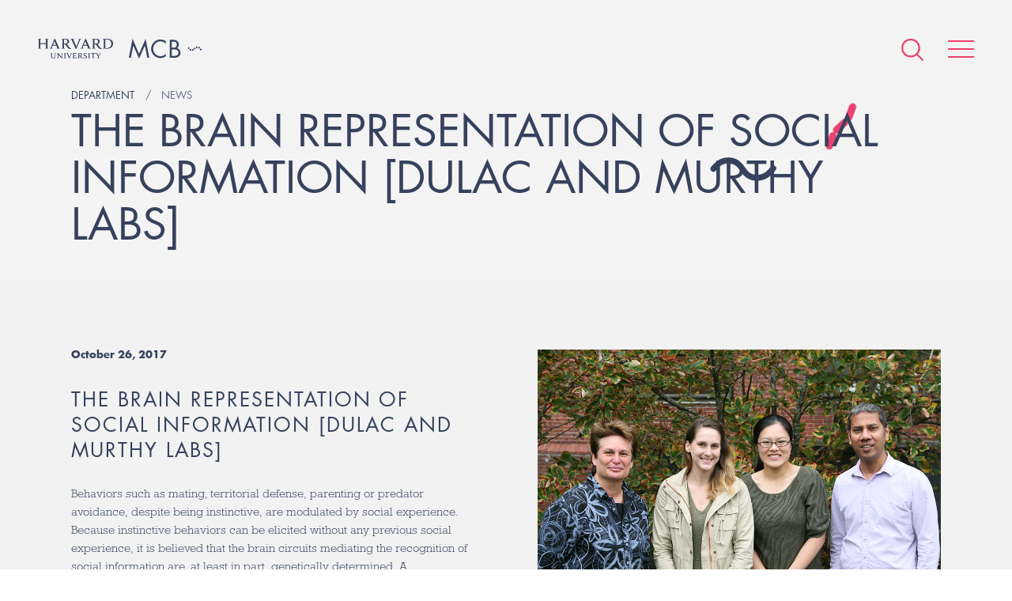

--- FILE ---
content_type: text/html; charset=UTF-8
request_url: https://www.mcb.harvard.edu/department/news/brain-representation-social-information-dulac-murthy-labs/
body_size: 49119
content:
<!DOCTYPE html>
<html lang="en-US">
    <head>
        <meta charset="UTF-8">
        <meta name="viewport" content="width=device-width">
        <link rel="icon" href="/favicon.ico" type="image/x-icon">
        <link rel="pingback" href="https://www.mcb.harvard.edu/xmlrpc.php">

                    <!-- Google Tag Manager -->
            <script>(function(w,d,s,l,i){w[l]=w[l]||[];w[l].push({'gtm.start':
            new Date().getTime(),event:'gtm.js'});var f=d.getElementsByTagName(s)[0],
            j=d.createElement(s),dl=l!='dataLayer'?'&l='+l:'';j.async=true;j.src=
            'https://www.googletagmanager.com/gtm.js?id='+i+dl;f.parentNode.insertBefore(j,f);
            })(window,document,'script','dataLayer','GTM-MRRSPL9');</script>
            <!-- End Google Tag Manager -->
        
        <meta name='robots' content='index, follow, max-image-preview:large, max-snippet:-1, max-video-preview:-1' />

	<!-- This site is optimized with the Yoast SEO plugin v26.8 - https://yoast.com/product/yoast-seo-wordpress/ -->
	<title>The Brain Representation of Social Information [Dulac and Murthy Labs] - Harvard University - Department of Molecular &amp; Cellular Biology</title>
	<link rel="canonical" href="https://www.mcb.harvard.edu/department/news/brain-representation-social-information-dulac-murthy-labs/" />
	<meta property="og:locale" content="en_US" />
	<meta property="og:type" content="article" />
	<meta property="og:title" content="The Brain Representation of Social Information [Dulac and Murthy Labs] - Harvard University - Department of Molecular &amp; Cellular Biology" />
	<meta property="og:description" content="Behaviors such as mating, territorial defense, parenting or predator avoidance, despite being instinctive, are modulated by social experience. Because instinctive behaviors can be elicited without any previous social [&hellip;]" />
	<meta property="og:url" content="https://www.mcb.harvard.edu/department/news/brain-representation-social-information-dulac-murthy-labs/" />
	<meta property="og:site_name" content="Harvard University - Department of Molecular &amp; Cellular Biology" />
	<meta property="article:published_time" content="2017-10-26T16:12:42+00:00" />
	<meta property="article:modified_time" content="2017-10-26T17:40:41+00:00" />
	<meta property="og:image" content="https://dmg5c1valy4me.cloudfront.net/wp-content/uploads/2017/10/16172616/2017_dulac_murthy_cell_0544.jpg" />
	<meta property="og:image:width" content="1000" />
	<meta property="og:image:height" content="600" />
	<meta property="og:image:type" content="image/jpeg" />
	<meta name="author" content="Renate Hellmiss" />
	<meta name="twitter:card" content="summary_large_image" />
	<meta name="twitter:label1" content="Written by" />
	<meta name="twitter:data1" content="Renate Hellmiss" />
	<meta name="twitter:label2" content="Est. reading time" />
	<meta name="twitter:data2" content="3 minutes" />
	<script type="application/ld+json" class="yoast-schema-graph">{"@context":"https://schema.org","@graph":[{"@type":"Article","@id":"https://www.mcb.harvard.edu/department/news/brain-representation-social-information-dulac-murthy-labs/#article","isPartOf":{"@id":"https://www.mcb.harvard.edu/department/news/brain-representation-social-information-dulac-murthy-labs/"},"author":{"name":"Renate Hellmiss","@id":"https://www.mcb.harvard.edu/#/schema/person/b1fb02c7b468de79149c112222de7c67"},"headline":"The Brain Representation of Social Information [Dulac and Murthy Labs]","datePublished":"2017-10-26T16:12:42+00:00","dateModified":"2017-10-26T17:40:41+00:00","mainEntityOfPage":{"@id":"https://www.mcb.harvard.edu/department/news/brain-representation-social-information-dulac-murthy-labs/"},"wordCount":543,"commentCount":0,"image":{"@id":"https://www.mcb.harvard.edu/department/news/brain-representation-social-information-dulac-murthy-labs/#primaryimage"},"thumbnailUrl":"https://dmg5c1valy4me.cloudfront.net/wp-content/uploads/2017/10/16172616/2017_dulac_murthy_cell_0544.jpg","keywords":["Catherine Dulac","Publication","Venkatesh Murthy"],"articleSection":["Research"],"inLanguage":"en-US","potentialAction":[{"@type":"CommentAction","name":"Comment","target":["https://www.mcb.harvard.edu/department/news/brain-representation-social-information-dulac-murthy-labs/#respond"]}]},{"@type":"WebPage","@id":"https://www.mcb.harvard.edu/department/news/brain-representation-social-information-dulac-murthy-labs/","url":"https://www.mcb.harvard.edu/department/news/brain-representation-social-information-dulac-murthy-labs/","name":"The Brain Representation of Social Information [Dulac and Murthy Labs] - Harvard University - Department of Molecular &amp; Cellular Biology","isPartOf":{"@id":"https://www.mcb.harvard.edu/#website"},"primaryImageOfPage":{"@id":"https://www.mcb.harvard.edu/department/news/brain-representation-social-information-dulac-murthy-labs/#primaryimage"},"image":{"@id":"https://www.mcb.harvard.edu/department/news/brain-representation-social-information-dulac-murthy-labs/#primaryimage"},"thumbnailUrl":"https://dmg5c1valy4me.cloudfront.net/wp-content/uploads/2017/10/16172616/2017_dulac_murthy_cell_0544.jpg","datePublished":"2017-10-26T16:12:42+00:00","dateModified":"2017-10-26T17:40:41+00:00","author":{"@id":"https://www.mcb.harvard.edu/#/schema/person/b1fb02c7b468de79149c112222de7c67"},"breadcrumb":{"@id":"https://www.mcb.harvard.edu/department/news/brain-representation-social-information-dulac-murthy-labs/#breadcrumb"},"inLanguage":"en-US","potentialAction":[{"@type":"ReadAction","target":["https://www.mcb.harvard.edu/department/news/brain-representation-social-information-dulac-murthy-labs/"]}]},{"@type":"ImageObject","inLanguage":"en-US","@id":"https://www.mcb.harvard.edu/department/news/brain-representation-social-information-dulac-murthy-labs/#primaryimage","url":"https://dmg5c1valy4me.cloudfront.net/wp-content/uploads/2017/10/16172616/2017_dulac_murthy_cell_0544.jpg","contentUrl":"https://dmg5c1valy4me.cloudfront.net/wp-content/uploads/2017/10/16172616/2017_dulac_murthy_cell_0544.jpg","width":1000,"height":600,"caption":"(l to r) Catherine Dulac, Jessica Osterhout, Ying Li, and Venki Murthy"},{"@type":"BreadcrumbList","@id":"https://www.mcb.harvard.edu/department/news/brain-representation-social-information-dulac-murthy-labs/#breadcrumb","itemListElement":[{"@type":"ListItem","position":1,"name":"Home","item":"https://www.mcb.harvard.edu/"},{"@type":"ListItem","position":2,"name":"The Brain Representation of Social Information [Dulac and Murthy Labs]"}]},{"@type":"WebSite","@id":"https://www.mcb.harvard.edu/#website","url":"https://www.mcb.harvard.edu/","name":"Harvard University - Department of Molecular &amp; Cellular Biology","description":"The Department of Molecular and Cellular Biology of Harvard University is located at the main Cambridge campus. We are a collegial and energetic community of researchers dedicated to providing a rich educational environment for our undergraduates, graduate students, and postdoctoral fellows, while keeping our faculty research at the highest levels of excellence.","potentialAction":[{"@type":"SearchAction","target":{"@type":"EntryPoint","urlTemplate":"https://www.mcb.harvard.edu/?s={search_term_string}"},"query-input":{"@type":"PropertyValueSpecification","valueRequired":true,"valueName":"search_term_string"}}],"inLanguage":"en-US"},{"@type":"Person","@id":"https://www.mcb.harvard.edu/#/schema/person/b1fb02c7b468de79149c112222de7c67","name":"Renate Hellmiss","image":{"@type":"ImageObject","inLanguage":"en-US","@id":"https://www.mcb.harvard.edu/#/schema/person/image/","url":"https://secure.gravatar.com/avatar/a262f56fee966968c03ee5a027b61ee4dcf4b97f48f878e897fd6236c0f91f25?s=96&d=mm&r=g","contentUrl":"https://secure.gravatar.com/avatar/a262f56fee966968c03ee5a027b61ee4dcf4b97f48f878e897fd6236c0f91f25?s=96&d=mm&r=g","caption":"Renate Hellmiss"},"url":"https://www.mcb.harvard.edu/department/news/author/renate/"}]}</script>
	<!-- / Yoast SEO plugin. -->


<link rel='dns-prefetch' href='//fast.fonts.net' />
<link rel='dns-prefetch' href='//platform-api.sharethis.com' />
<link rel="alternate" type="application/rss+xml" title="Harvard University - Department of Molecular &amp; Cellular Biology &raquo; The Brain Representation of Social Information [Dulac and Murthy Labs] Comments Feed" href="https://www.mcb.harvard.edu/department/news/brain-representation-social-information-dulac-murthy-labs/feed/" />
<link rel="alternate" title="oEmbed (JSON)" type="application/json+oembed" href="https://www.mcb.harvard.edu/wp-json/oembed/1.0/embed?url=https%3A%2F%2Fwww.mcb.harvard.edu%2Fdepartment%2Fnews%2Fbrain-representation-social-information-dulac-murthy-labs%2F" />
<link rel="alternate" title="oEmbed (XML)" type="text/xml+oembed" href="https://www.mcb.harvard.edu/wp-json/oembed/1.0/embed?url=https%3A%2F%2Fwww.mcb.harvard.edu%2Fdepartment%2Fnews%2Fbrain-representation-social-information-dulac-murthy-labs%2F&#038;format=xml" />
<meta property="og:image" content="https://www.mcb.harvard.edu/wp-content/themes/mcb/build/img/mcb-social-sharing.png"><meta property="og:image:width" content="1200"><meta property="og:image:height" content="630"><style id='wp-img-auto-sizes-contain-inline-css' type='text/css'>
img:is([sizes=auto i],[sizes^="auto," i]){contain-intrinsic-size:3000px 1500px}
/*# sourceURL=wp-img-auto-sizes-contain-inline-css */
</style>
<style id='wp-emoji-styles-inline-css' type='text/css'>

	img.wp-smiley, img.emoji {
		display: inline !important;
		border: none !important;
		box-shadow: none !important;
		height: 1em !important;
		width: 1em !important;
		margin: 0 0.07em !important;
		vertical-align: -0.1em !important;
		background: none !important;
		padding: 0 !important;
	}
/*# sourceURL=wp-emoji-styles-inline-css */
</style>
<link rel='stylesheet' id='style-css' href='https://www.mcb.harvard.edu/wp-content/themes/mcb/build/css/style.css?ver=e3908de' type='text/css' media='all' />
<script type="text/javascript" id="fonts-js-before">
/* <![CDATA[ */
MTIConfig = {}; MTIConfig.EnableCustomFOUTHandler = true;
//# sourceURL=fonts-js-before
/* ]]> */
</script>
<script type="text/javascript" src="//fast.fonts.net/jsapi/cc1bfd02-cbed-4a48-93d2-d7c420db9cb6.js?ver=1.0.0" id="fonts-js"></script>
<script type="text/javascript" src="https://www.mcb.harvard.edu/wp-content/themes/mcb/build/js/vendor.js?ver=554eaf479a7ca777a006c2d97af6ee94" id="vendor-js"></script>
<script type="text/javascript" src="https://www.mcb.harvard.edu/wp-content/themes/mcb/build/js/global.js?ver=e3908de" id="global-js"></script>
<script type="text/javascript" src="//platform-api.sharethis.com/js/sharethis.js#source=googleanalytics-wordpress#product=ga&amp;property=5a81d0d908e4bc00136bbff3" id="googleanalytics-platform-sharethis-js"></script>
<link rel="https://api.w.org/" href="https://www.mcb.harvard.edu/wp-json/" /><link rel="alternate" title="JSON" type="application/json" href="https://www.mcb.harvard.edu/wp-json/wp/v2/posts/54861" /><link rel="EditURI" type="application/rsd+xml" title="RSD" href="https://www.mcb.harvard.edu/xmlrpc.php?rsd" />

<link rel='shortlink' href='https://www.mcb.harvard.edu/?p=54861' />
<link rel="icon" href="https://dmg5c1valy4me.cloudfront.net/wp-content/uploads/2016/12/02111757/cropped-favicon-1-32x32.png" sizes="32x32" />
<link rel="icon" href="https://dmg5c1valy4me.cloudfront.net/wp-content/uploads/2016/12/02111757/cropped-favicon-1-192x192.png" sizes="192x192" />
<link rel="apple-touch-icon" href="https://dmg5c1valy4me.cloudfront.net/wp-content/uploads/2016/12/02111757/cropped-favicon-1-180x180.png" />
<meta name="msapplication-TileImage" content="https://dmg5c1valy4me.cloudfront.net/wp-content/uploads/2016/12/02111757/cropped-favicon-1-270x270.png" />
    </head>
    
    <body
        class="wp-singular post-template-default single single-post postid-54861 single-format-standard wp-theme-mcb"    >
                    <!-- Google Tag Manager (noscript) -->
            <noscript><iframe src="https://www.googletagmanager.com/ns.html?id=GTM-MRRSPL9"
            height="0" width="0" style="display:none;visibility:hidden"></iframe></noscript>
            <!-- End Google Tag Manager (noscript) -->
                                                    <header class="header">
                                                <ul class="header__logos cf">
                    <li><a href="/"><img alt="Harvard University" class="harvard-logo" src="https://www.mcb.harvard.edu/wp-content/themes/mcb/build/img/harvard-university.png"></a></li>
                    <li><a href="/"><img alt="MCB" class="mcb-logo" src="https://www.mcb.harvard.edu/wp-content/themes/mcb/build/img/mcb.svg"></a></li>
                </ul>
                        <nav class="nav" itemscope itemtype="http://schema.org/SiteNavigationElement">
                <div
                    class="nav-icons "
                >
                    <form action="https://www.mcb.harvard.edu" class="search search--global" method="get">
                        <input class="form__input" name="s" type="text" value="Enter search">
                    </form>
                    <a class="icon icon--search--pink" href="#"></a>
                    <a class="icon icon--search--white icon--hidden" href="#"></a>
                    <a class="hamburger animated" href="#">
                        <span class="hamburger__item"></span>
                        <span class="hamburger__item"></span>
                        <span class="hamburger__item"></span>
                    </a>
                </div>
                <menu
                    class="menu"
                >
                    <div class="menu-wrapper ">
                        <span class="icon icon--cell-dots"></span>
                        <div class="cell-dots">
                            <span></span>
                            <span></span>
                            <span></span>
                            <span></span>
                            <span></span>
                            <span></span>
                            <span></span>
                        </div>
                        <div class="layout layout--small">
                                                                                    <div class="layout__item u-1/2">
                                                                    <span class="menu__item menu__item--open">
                                        <a href="#" class="menu__expand"></a>
                                        <span class="menu__anchor">Department</span>
                                    </span>
                                                                            <ul>
                                                                                            <li>
                                                    <a
                                                        href="https://www.mcb.harvard.edu/department/news/"
                                                                                                            >
                                                        News                                                    </a>
                                                </li>
                                                                                            <li>
                                                    <a
                                                        href="https://www.mcb.harvard.edu/department/events/"
                                                                                                            >
                                                        Seminars and Events                                                    </a>
                                                </li>
                                                                                            <li>
                                                    <a
                                                        href="https://www.mcb.harvard.edu/department/community-task-force/"
                                                                                                            >
                                                        Community Task Force                                                    </a>
                                                </li>
                                                                                            <li>
                                                    <a
                                                        href="https://www.mcb.harvard.edu/department/administration/"
                                                                                                            >
                                                        Administration                                                    </a>
                                                </li>
                                                                                            <li>
                                                    <a
                                                        href="https://www.mcb.harvard.edu/department/courses/"
                                                                                                            >
                                                        Courses                                                    </a>
                                                </li>
                                                                                            <li>
                                                    <a
                                                        href="https://www.mcb.harvard.edu/department/news/2021/"
                                                         class="nav__news-archive"                                                    >
                                                        News Archive                                                    </a>
                                                </li>
                                                                                            <li>
                                                    <a
                                                        href="https://www.mcb.harvard.edu/job-opportunities/"
                                                                                                            >
                                                        Job Opportunities                                                    </a>
                                                </li>
                                                                                            <li>
                                                    <a
                                                        href="https://www.mcb.harvard.edu/department/contact/"
                                                                                                            >
                                                        Contact                                                    </a>
                                                </li>
                                                                                    </ul>
                                                                                                        <span class="menu__item">
                                        <a href="#" class="menu__expand"></a>
                                        <span class="menu__anchor">Donate</span>
                                    </span>
                                                                            <ul>
                                                                                            <li>
                                                    <a
                                                        href="https://community.alumni.harvard.edu/give/51720575"
                                                                                                            >
                                                        Donate                                                    </a>
                                                </li>
                                                                                    </ul>
                                                                                                        <span class="menu__item">
                                        <a href="#" class="menu__expand"></a>
                                        <span class="menu__anchor">Faculty</span>
                                    </span>
                                                                            <ul>
                                                                                            <li>
                                                    <a
                                                        href="https://www.mcb.harvard.edu/faculty/faculty-profiles/"
                                                                                                            >
                                                        Faculty Profiles                                                    </a>
                                                </li>
                                                                                            <li>
                                                    <a
                                                        href="https://www.mcb.harvard.edu/faculty/areas-of-research/"
                                                                                                            >
                                                        Research Areas                                                    </a>
                                                </li>
                                                                                            <li>
                                                    <a
                                                        href="https://www.mcb.harvard.edu/faculty/teaching-staff-and-lecturers/"
                                                                                                            >
                                                        Teaching Staff and Lecturers                                                    </a>
                                                </li>
                                                                                    </ul>
                                                                                                        <span class="menu__item">
                                        <a href="#" class="menu__expand"></a>
                                        <span class="menu__anchor">Research Scientists</span>
                                    </span>
                                                                            <ul>
                                                                                            <li>
                                                    <a
                                                        href="https://www.mcb.harvard.edu/research-scientists/research-scientist-profiles/"
                                                                                                            >
                                                        Research Scientist Profiles                                                    </a>
                                                </li>
                                                                                    </ul>
                                                                                                        <span class="menu__item">
                                        <a href="#" class="menu__expand"></a>
                                        <span class="menu__anchor">Independent Fellows</span>
                                    </span>
                                                                            <ul>
                                                                                            <li>
                                                    <a
                                                        href="https://www.mcb.harvard.edu/harvard-fellows/"
                                                                                                            >
                                                        Harvard Fellows                                                    </a>
                                                </li>
                                                                                    </ul>
                                                                                                </div><!--
                            --><div class="layout__item u-1/2">
                                                                    <span class="menu__item">
                                        <a href="#" class="menu__expand"></a>
                                        <span class="menu__anchor">Postdoctoral</span>
                                    </span>
                                                                            <ul>
                                                                                            <li><a href="https://www.mcb.harvard.edu/postdoctoral/postdoctoral-overview/">Postdoctoral Overview</a></li>
                                                                                            <li><a href="https://www.mcb.harvard.edu/postdoctoral/postdoctoral-profiles/">Postdoctoral Profiles</a></li>
                                                                                            <li><a href="https://www.mcb.harvard.edu/postdoctoral/postdoctoral-funding/">Postdoctoral Funding</a></li>
                                                                                            <li><a href="https://www.mcb.harvard.edu/postdoctoral/postdoctoral-community/">Postdoctoral Community</a></li>
                                                                                            <li><a href="https://www.mcb.harvard.edu/postdoctoral/postdoctoral-career-development/">Postdoctoral Career Development</a></li>
                                                                                            <li><a href="https://www.mcb.harvard.edu/postdoctoral/postdoctoral-resources/">Postdoctoral Resources</a></li>
                                                                                    </ul>
                                                                                                        <span class="menu__item">
                                        <a href="#" class="menu__expand"></a>
                                        <span class="menu__anchor">Graduate</span>
                                    </span>
                                                                            <ul>
                                                                                            <li><a href="https://www.mcb.harvard.edu/graduate/mco/">MCO Program</a></li>
                                                                                            <li><a href="https://www.mcb.harvard.edu/graduate/other-graduate-programs/">Other Graduate Programs</a></li>
                                                                                            <li><a href="https://mcointranet.fas.harvard.edu/">MCO Intranet</a></li>
                                                                                    </ul>
                                                                                                        <span class="menu__item">
                                        <a href="#" class="menu__expand"></a>
                                        <span class="menu__anchor">Undergraduate</span>
                                    </span>
                                                                            <ul>
                                                                                            <li><a href="https://www.mcb.harvard.edu/undergraduate/undergraduate-overview/">Undergraduate Overview</a></li>
                                                                                            <li><a href="https://www.mcb.harvard.edu/undergraduate/molecular-and-cellular-biology-mcb/">Molecular and Cellular Biology (MCB)</a></li>
                                                                                            <li><a href="https://www.mcb.harvard.edu/mcb-secondary-field/">MCB Secondary Field</a></li>
                                                                                            <li><a href="https://www.mcb.harvard.edu/undergraduate/chemical-and-physical-biology/">Chemical and Physical Biology (CPB)</a></li>
                                                                                            <li><a href="https://www.mcb.harvard.edu/undergraduate/neuroscience/">Neuroscience</a></li>
                                                                                    </ul>
                                                                                                        <span class="menu__item">
                                        <a href="#" class="menu__expand"></a>
                                        <span class="menu__anchor">K-12</span>
                                    </span>
                                                                            <ul>
                                                                                            <li><a href="https://www.mcb.harvard.edu/biocamp-for-middle-schoolers/">BioCamp for Middle-Schoolers</a></li>
                                                                                    </ul>
                                                                                                        <span class="menu__item">
                                        <a href="#" class="menu__expand"></a>
                                        <span class="menu__anchor">Resources</span>
                                    </span>
                                                                            <ul>
                                                                                            <li><a href="https://www.mcb.harvard.edu/resources/directory/">Directory</a></li>
                                                                                            <li><a href="https://www.mcb.harvard.edu/resources/associated-research-centers-and-departments/">Associated Research Centers and Departments</a></li>
                                                                                            <li><a href="https://www.mcb.harvard.edu/resources/library/">Library</a></li>
                                                                                            <li><a href="https://www.mcb.harvard.edu/research-facilities/">Research Facilities</a></li>
                                                                                            <li><a href="https://www.mcb.harvard.edu/resources/mcb-graphics/">MCB Graphics</a></li>
                                                                                            <li><a href="https://www.mcb.harvard.edu/resources/environmental-safety-office/">Environmental Safety Office</a></li>
                                                                                            <li><a href="https://www.mcb.harvard.edu/resources/huit/">HUIT</a></li>
                                                                                            <li><a href="https://www.mcb.harvard.edu/resources/office-of-sustainability/">Office for Sustainability</a></li>
                                                                                            <li><a href="http://projects.iq.harvard.edu/mcbadministration">Internal Admin Site</a></li>
                                                                                            <li><a href="http://www.energyandfacilities.harvard.edu/operations-center">Emergency Operations Center</a></li>
                                                                                    </ul>
                                                                                                    <span class="menu__item">
                                    <a href="https://www.mcb.harvard.edu/resources/directory/">
                                        <span class="menu__anchor">Directory</span>
                                    </a>
                                </span>
                                                                                            </div>
                        </div>
                    </div>
                </menu>
            </nav>


<div class="wrapper">
    <div class="header__container">
    <div class="cells cells--contained"></div>
    <div class="vertical-center">        <h5 class="title title--small">
                                                <span class="breadcrumb">Department</span>
                                                                <a class="breadcrumb" href="https://www.mcb.harvard.edu/department/news/"><span class="breadcrumb__text">News</span></a>
                                    </h5>
        
                <h1 class="title title--large">The Brain Representation of Social Information [Dulac and Murthy Labs]</h1>

                            
        
    </div>    
    </div>
</div>
<article class="article article--featured" itemscope itemtype="http://schema.org/BlogPosting">
    <div class="wrapper">
        <div class="layout">
            <div class="layout__item u-1/2 u-1/1-hm-ad">
                <ul class="meta cf">
                    <li><time datetime="2017-10-26T11:12:42-05:00" itemprop="datePublished">
                            October 26, 2017                        </time></li>
                </ul>
                <h3 class="title title--section" itemprop="headline">
                    The Brain Representation of Social Information [Dulac and Murthy Labs]                </h3>
                <div class="content" itemprop="articleBody">
                    <p>Behaviors such as mating, territorial defense, parenting or predator avoidance, despite being instinctive, are modulated by social experience. Because instinctive behaviors can be elicited without any previous social experience, it is believed that the brain circuits mediating the recognition of social information are, at least in part, genetically determined. A fundamental question is to understand how the brain interprets different types of social information.</p>
<p>Classical ethological studies have uncovered distinct sex- and species-specific signals underlying social recognition. For example, songbirds recognize specific spectra of tweets emitted by closely related bird species; domestic chickens show increased alarm when shown bird decoys with shorter necks and longer tails, a common feature in raptors. These findings, in turn, have paved the way for direct mechanistic inquiries on the identity and function of central neural circuits mediating social interactions.</p>
<p>In rodents, the processing of animal cues by the vomeronasal system is essential for proper discrimination of sex-specific social signals and identification of predators. Pheromonal cues emitted during social encounters are detected by vomeronasal receptors expressed by VNO neurons. The specific patterns of neuronal activation in the VNO are further processed in the accessory olfactory bulb (AOB), and next in the medial amygdala (MeA), which in turn connects to hypothalamic regions associated with the control of distinct social behaviors. Previous work from our lab (Bergan et al., 2014) using electrical recording in the MeA of anesthetized mice have revealed differences in the neural responses of males and females to social cues. In this work, we study how social information is represented in awake behaving  mice, and how this representation changes according to the animal’s sex, and previous social experience to modulate the animal behavior.</p>
<p>In collaboration with the laboratory of <a href="https://pyramidal.stanford.edu/">Mark Schnitzer</a> at Stanford, we have used a head-mounted miniature microscope that enables long-term optical imaging in deep brain tissue of awake behaving mice. We have monitored the calcium activity of large neuronal ensembles of the MeA when the mice are engaged in various social interactions over the span of several months. Our data reveal that the representation of social information in the MeA is different in males and females, and relies on information provided by the activity of individual cells as well as the more complex dynamics of large neuronal populations. By performing long-term Ca<sup>2+</sup> imaging in animals with different social experiences, we found that mating triggers sex-specific changes in the MeA representation of social information. Intriguingly, these experience-dependent changes preferentially enhance the discrimination of social cues from the opposite sex (both in males and females), and persists for at least a month after the animal is separated from its mating partner. At the mechanistic level, we were able to demonstrate that, in males, some of the changes induced by mating are likely driven by the neuropeptide oxytocin.</p>
<p>Our work unveils how social information is represented in the MeA, a key hub of the sensory-motor transformation from chemosensory detection to instinctive behaviors. This study enables us to better understand the nature of the neural codes by which the brain generates an internal representation of social information.</p>
<p class="caption__text">by Ying Li </p>
<p><a href="http://www.cell.com.ezp-prod1.hul.harvard.edu/cell/fulltext/S0092-8674%2817%2931204-7"><img decoding="async" class="alignnone size-full wp-image-55231" src="https://dmg5c1valy4me.cloudfront.net/wp-content/uploads/2017/10/25093826/cell.jpg" alt="" width="200" height="150" /></a> <a href="https://dmg5c1valy4me.cloudfront.net/wp-content/uploads/2017/10/26111031/PIIS0092867417312047.pdf">PDF</a></p>
<p>&nbsp;</p>
<p><a href="https://www.mcb.harvard.edu/directory/catherine-dulac/?referral=faculty">Catherine Dulac faculty profile</a>, <a href="https://www.dulaclab.com/">Dulac lab website</a></p>
<p><a href="https://www.mcb.harvard.edu/directory/venkatesh-murthy/?referral=faculty">Venki Murthy faculty profile</a>, <a href="https://vnmurthylab.org/">Murthy lab website</a></p>
                </div>
                <div class="p-tb-20 post-share__container">
                    <a href="https://twitter.com/intent/tweet?text=The%20Brain%20Representation%20of%20Social%20Information%20%5BDulac%20and%20Murthy%20" class="btn btn--alternate btn post-share--x">
                        <img alt="X" src="https://www.mcb.harvard.edu/wp-content/themes/mcb/build/img/x.svg?v=e3908de">
                        <span>Share on X</span>
                    </a>
                    <a href="https://bsky.app/intent/compose?text=The%20Brain%20Representation%20of%20Social%20Information%20%5BDulac%20and%20Murthy%20" class="btn btn--alternate btn post-share--bluesky">
                        <img alt="Bluesky" src="https://www.mcb.harvard.edu/wp-content/themes/mcb/build/img/bluesky.svg?v=e3908de">
                        <span>Share on BlueSky</span>
                    </a>
                </div>
                <div class="p-tb-20">
                    <a class="btn btn-hs btn--alternate" href="/department/news/">
                        See all news                    </a>
                </div>
            </div><!--
            --><div class="layout__item u-1/2 u-1/1-hm-ad">
                                <img width="1000" height="600" src="https://dmg5c1valy4me.cloudfront.net/wp-content/uploads/2017/10/16172616/2017_dulac_murthy_cell_0544.jpg" class="img latest-news__image wp-post-image" alt="(l to r) Catherine Dulac, Jessica Osterhout, Ying Li, and Venki Murthy" decoding="async" fetchpriority="high" srcset="https://dmg5c1valy4me.cloudfront.net/wp-content/uploads/2017/10/16172616/2017_dulac_murthy_cell_0544.jpg 1000w, https://dmg5c1valy4me.cloudfront.net/wp-content/uploads/2017/10/16172616/2017_dulac_murthy_cell_0544-300x180.jpg 300w, https://dmg5c1valy4me.cloudfront.net/wp-content/uploads/2017/10/16172616/2017_dulac_murthy_cell_0544-768x461.jpg 768w" sizes="(max-width: 1000px) 100vw, 1000px" />                                                <p class="caption__text">(l to r) Catherine Dulac, Jessica Osterhout, Ying Li, and Venki Murthy</p>
                            </div>
        </div>
    </div>
</article>

</header><!-- ./ header -->



        <footer class="footer">
            <div class="wrapper wrapper--offset">
                <div class="layout layout--rev">
                    <div class="layout__item u-1/2 u-1/1-hm-ad">
                        <div class="footer__container">
                            <ul class="footer__logos cf">
                                <li><img alt="Harvard University" class="harvard-logo" src="https://www.mcb.harvard.edu/wp-content/themes/mcb/build/img/harvard-university--crest.png"></li>
                                <li><img alt="MCB" class="mcb-logo" src="https://www.mcb.harvard.edu/wp-content/themes/mcb/build/img/mcb--white.svg"></li>
                            </ul>
                        </div>
                    </div><!--
                    --><div class="layout__item u-1/2 u-1/1-hm-ad">
                        <div class="layout">
                            <div class="layout__item u-1/2 u-1/1-hm-ad">
                                <ul class="footer__list">
                                    <li><a href="https://harvard.az1.qualtrics.com/jfe/form/SV_eSb7LXp4EgcSq21" target="_blank" rel="noopener noreferrer">Anonymous Feedback</a></li>
                                    <li><a href="https://www.mcb.harvard.edu/department/community-task-force/" target="_blank" rel="noopener noreferrer">MCB Community Task Force</a></li>
                                    <li><a href="https://fas-mcb.slack.com/" target="_blank" rel="noopener noreferrer">MCB Slack</a></li>
                                    <li><a href="https://www.mcb.harvard.edu/department/contact/">Contact</a></li>
                                    <li><a href="https://lists.fas.harvard.edu/mailman/listinfo/mcbseminars" target="_blank" rel="noopener noreferrer">MCB Seminar Mailing List</a></li>
                                    <li><a href="https://harvard.enterprise.slack.com/archives/C010RNBKC1H" target="_blank" rel="noopener noreferrer">Reagent Sharing</a></li>
                                </ul>
                            </div><!--
                            --><div class="layout__item u-1/2 u-1/1-hm-ad">
                                <ul class="footer__list">
                                  <li><a href="https://www.harvard.edu" target="_blank">Harvard University</a></li>
                                  <li><a href="https://www.mcb.harvard.edu/resources/associated-research-centers-and-departments/">Associated Research Centers &amp; Departments</a></li>
                                  <li><a href="https://accessibility.huit.harvard.edu/digital-accessibility-policy" target="_blank" rel="noopener noreferrer">Accessibility</a></li>
                                  <li><a href="https://www.harvard.edu/privacy-statement" target="_blank">Privacy Policy</a></li>
                                </ul>
                            </div>
                        </div>
                    </div><!--
                    --><div class="layout__item u-1/1">
                        <div class="footer__socials">
                            <a title="Harvard MCB - Bluesky" href="https://web-cdn.bsky.app/profile/did:plc:umzr25gxar7o6ytyobvwf4lx" target="_blank">
                                <img alt="Bluesky"
                                     src="https://www.mcb.harvard.edu/wp-content/themes/mcb/build/img/bluesky--white.svg?v=e3908de">
                            </a>
                            <a title="Harvard MCB - X/Twitter" href="https://x.com/MCB_Harvard" target="_blank">
                                <img alt="X/Twitter"
                                     src="https://www.mcb.harvard.edu/wp-content/themes/mcb/build/img/x--white.svg?v=e3908de">
                            </a>
                        </div>
                        <p class="text-center footer__notice">If you have questions regarding the website, <span class="no-wrap">please contact <a href="mailto:&#107;&#101;&#104;ayo&#118;a&#64;fas&#46;h&#97;rva&#114;&#100;&#46;&#101;d&#117;">Polina Kehayova</a></span></p>
                    </div>
                </div>
                <div class="copyright">
                    <p>Copyright 2026 &copy; The President and Fellows of Harvard College. Harvard University Department of Molecular and Cellular Biology. All rights reserved.</p>
                </div>
            </div>
        </footer>
        <script type="speculationrules">
{"prefetch":[{"source":"document","where":{"and":[{"href_matches":"/*"},{"not":{"href_matches":["/wp-*.php","/wp-admin/*","/wp-content/uploads/*","/wp-content/*","/wp-content/plugins/*","/wp-content/themes/mcb/*","/*\\?(.+)"]}},{"not":{"selector_matches":"a[rel~=\"nofollow\"]"}},{"not":{"selector_matches":".no-prefetch, .no-prefetch a"}}]},"eagerness":"conservative"}]}
</script>
<script id="wp-emoji-settings" type="application/json">
{"baseUrl":"https://s.w.org/images/core/emoji/17.0.2/72x72/","ext":".png","svgUrl":"https://s.w.org/images/core/emoji/17.0.2/svg/","svgExt":".svg","source":{"concatemoji":"https://www.mcb.harvard.edu/wp-includes/js/wp-emoji-release.min.js?ver=554eaf479a7ca777a006c2d97af6ee94"}}
</script>
<script type="module">
/* <![CDATA[ */
/*! This file is auto-generated */
const a=JSON.parse(document.getElementById("wp-emoji-settings").textContent),o=(window._wpemojiSettings=a,"wpEmojiSettingsSupports"),s=["flag","emoji"];function i(e){try{var t={supportTests:e,timestamp:(new Date).valueOf()};sessionStorage.setItem(o,JSON.stringify(t))}catch(e){}}function c(e,t,n){e.clearRect(0,0,e.canvas.width,e.canvas.height),e.fillText(t,0,0);t=new Uint32Array(e.getImageData(0,0,e.canvas.width,e.canvas.height).data);e.clearRect(0,0,e.canvas.width,e.canvas.height),e.fillText(n,0,0);const a=new Uint32Array(e.getImageData(0,0,e.canvas.width,e.canvas.height).data);return t.every((e,t)=>e===a[t])}function p(e,t){e.clearRect(0,0,e.canvas.width,e.canvas.height),e.fillText(t,0,0);var n=e.getImageData(16,16,1,1);for(let e=0;e<n.data.length;e++)if(0!==n.data[e])return!1;return!0}function u(e,t,n,a){switch(t){case"flag":return n(e,"\ud83c\udff3\ufe0f\u200d\u26a7\ufe0f","\ud83c\udff3\ufe0f\u200b\u26a7\ufe0f")?!1:!n(e,"\ud83c\udde8\ud83c\uddf6","\ud83c\udde8\u200b\ud83c\uddf6")&&!n(e,"\ud83c\udff4\udb40\udc67\udb40\udc62\udb40\udc65\udb40\udc6e\udb40\udc67\udb40\udc7f","\ud83c\udff4\u200b\udb40\udc67\u200b\udb40\udc62\u200b\udb40\udc65\u200b\udb40\udc6e\u200b\udb40\udc67\u200b\udb40\udc7f");case"emoji":return!a(e,"\ud83e\u1fac8")}return!1}function f(e,t,n,a){let r;const o=(r="undefined"!=typeof WorkerGlobalScope&&self instanceof WorkerGlobalScope?new OffscreenCanvas(300,150):document.createElement("canvas")).getContext("2d",{willReadFrequently:!0}),s=(o.textBaseline="top",o.font="600 32px Arial",{});return e.forEach(e=>{s[e]=t(o,e,n,a)}),s}function r(e){var t=document.createElement("script");t.src=e,t.defer=!0,document.head.appendChild(t)}a.supports={everything:!0,everythingExceptFlag:!0},new Promise(t=>{let n=function(){try{var e=JSON.parse(sessionStorage.getItem(o));if("object"==typeof e&&"number"==typeof e.timestamp&&(new Date).valueOf()<e.timestamp+604800&&"object"==typeof e.supportTests)return e.supportTests}catch(e){}return null}();if(!n){if("undefined"!=typeof Worker&&"undefined"!=typeof OffscreenCanvas&&"undefined"!=typeof URL&&URL.createObjectURL&&"undefined"!=typeof Blob)try{var e="postMessage("+f.toString()+"("+[JSON.stringify(s),u.toString(),c.toString(),p.toString()].join(",")+"));",a=new Blob([e],{type:"text/javascript"});const r=new Worker(URL.createObjectURL(a),{name:"wpTestEmojiSupports"});return void(r.onmessage=e=>{i(n=e.data),r.terminate(),t(n)})}catch(e){}i(n=f(s,u,c,p))}t(n)}).then(e=>{for(const n in e)a.supports[n]=e[n],a.supports.everything=a.supports.everything&&a.supports[n],"flag"!==n&&(a.supports.everythingExceptFlag=a.supports.everythingExceptFlag&&a.supports[n]);var t;a.supports.everythingExceptFlag=a.supports.everythingExceptFlag&&!a.supports.flag,a.supports.everything||((t=a.source||{}).concatemoji?r(t.concatemoji):t.wpemoji&&t.twemoji&&(r(t.twemoji),r(t.wpemoji)))});
//# sourceURL=https://www.mcb.harvard.edu/wp-includes/js/wp-emoji-loader.min.js
/* ]]> */
</script>
    </body>
</html>


--- FILE ---
content_type: image/svg+xml
request_url: https://www.mcb.harvard.edu/wp-content/themes/mcb/build/img/sprites.svg
body_size: 111863
content:
<svg width="797" height="732" xmlns="http://www.w3.org/2000/svg" xmlns:xlink="http://www.w3.org/1999/xlink"><svg id="bacillus" data-name="Layer 1" width="93" height="30.07" viewBox="-1 -1 93 30.07" x="226.34" y="403.66" xmlns="http://www.w3.org/2000/svg"><path d="M54.056 24.647a6.372 6.372 0 005.517-3.194 6.474 6.474 0 00-.04.7 6.378 6.378 0 006.379 6.379h18.71a6.379 6.379 0 000-12.757H65.911a6.37 6.37 0 00-5.511 3.18 6.377 6.377 0 00-3.349-6.324l-16.877-8.95a6.379 6.379 0 00-8.624 2.647c-.037.069-.064.14-.1.21A6.373 6.373 0 0025.089.467H6.379a6.379 6.379 0 000 12.757h18.71a6.373 6.373 0 005.732-3.594 6.37 6.37 0 003.376 5.32l16.875 8.95a6.353 6.353 0 002.984.747z" transform="translate(0 -.467)" fill="#37425d"/></svg><svg id="bacillus--pink" data-name="Layer 1" width="93" height="30.07" viewBox="-1 -1 93 30.07" x="605.55" y="511.04" xmlns="http://www.w3.org/2000/svg"><path d="M54.056 24.647a6.372 6.372 0 005.517-3.194 6.474 6.474 0 00-.04.7 6.378 6.378 0 006.379 6.379h18.71a6.379 6.379 0 000-12.757H65.911a6.37 6.37 0 00-5.511 3.18 6.377 6.377 0 00-3.349-6.324l-16.877-8.95a6.379 6.379 0 00-8.624 2.647c-.037.069-.064.14-.1.21A6.373 6.373 0 0025.089.467H6.379a6.379 6.379 0 000 12.757h18.71a6.373 6.373 0 005.732-3.594 6.37 6.37 0 003.376 5.32l16.875 8.95a6.353 6.353 0 002.984.747z" transform="translate(0 -.467)" fill="#e94270"/></svg><svg viewBox="-1 -1 201.89 201.89" width="201.89" height="201.89" id="bacillus-c" xmlns="http://www.w3.org/2000/svg"><defs><style>.accls-1{fill:#36425d}</style></defs><g id="acLayer_2" data-name="Layer 2"><g id="acLayer_1-2" data-name="Layer 1"><path class="accls-1" d="M99.94 4A95.94 95.94 0 114 99.94 96.05 96.05 0 0199.94 4m0-4a99.94 99.94 0 1099.94 99.94A99.94 99.94 0 0099.94 0z"/><path class="accls-1" d="M98.8 113.36a6.47 6.47 0 006.25 1.67 6.57 6.57 0 00-.53.47 6.47 6.47 0 000 9.15l13.43 13.43a6.47 6.47 0 009.15-9.15l-13.43-13.43a6.46 6.46 0 00-6.24-1.67 6.47 6.47 0 002.13-6.94l-5.69-18.53a6.47 6.47 0 00-8.09-4.29l-.22.08a6.47 6.47 0 00-.21-8.92L81.94 61.8a6.47 6.47 0 00-9.15 9.2l13.42 13.38a6.47 6.47 0 006.69 1.53 6.46 6.46 0 00-1.4 6.24l5.69 18.53a6.45 6.45 0 001.61 2.68z"/></g></g></svg><svg viewBox="-1 -1 201.89 201.89" width="201.89" height="201.89" id="bacillus-c-pink" x="201.89" xmlns="http://www.w3.org/2000/svg"><defs><style>.adcls-1{fill:#f0416e}</style></defs><g id="adLayer_2" data-name="Layer 2"><g id="adLayer_1-2" data-name="Layer 1"><path class="adcls-1" d="M99.94 4A95.94 95.94 0 114 99.94 96.05 96.05 0 0199.94 4m0-4a99.94 99.94 0 1099.94 99.94A99.94 99.94 0 0099.94 0z"/><path class="adcls-1" d="M98.8 113.36a6.47 6.47 0 006.25 1.67 6.57 6.57 0 00-.53.47 6.47 6.47 0 000 9.15l13.43 13.43a6.47 6.47 0 009.15-9.15l-13.43-13.43a6.46 6.46 0 00-6.24-1.67 6.47 6.47 0 002.13-6.94l-5.69-18.53a6.47 6.47 0 00-8.09-4.29l-.22.08a6.47 6.47 0 00-.21-8.92L81.94 61.8a6.47 6.47 0 10-9.15 9.2l13.42 13.38a6.47 6.47 0 006.69 1.53 6.46 6.46 0 00-1.4 6.24l5.69 18.53a6.45 6.45 0 001.61 2.68z"/></g></g></svg><svg id="biochemistry" data-name="Layer 1" width="17.02" height="18.23" viewBox="-1 -1 17.02 18.23" x="516.7" y="433.73" xmlns="http://www.w3.org/2000/svg"><path d="M11.233.515h-7.44a.257.257 0 110-.515h7.439a.257.257 0 11.001.515zM14.7 12.627l-4.148-7.18V1.585a.515.515 0 10-1.03 0v4a.515.515 0 00.069.258l2.547 4.409H2.885l2.549-4.415A.512.512 0 005.5 5.58v-4a.515.515 0 10-1.03 0v3.862L.324 12.628a2.4 2.4 0 002.079 3.6h10.22a2.4 2.4 0 002.4-2.4 2.406 2.406 0 00-.323-1.201z" transform="translate(-.004)" fill="#fff"/></svg><svg viewBox="-1 -1 77.2 83.2" width="77.2" height="83.2" id="biochemistry-blue" x="83.77" y="648.07" xmlns="http://www.w3.org/2000/svg"><g id="afLayer_2" data-name="Layer 2"><path d="M19 2.58h37.21a1.29 1.29 0 000-2.58H19a1.29 1.29 0 000 2.58zm54.57 60.6l-20.76-36V8a2.58 2.58 0 00-5.16 0v20a2.58 2.58 0 00.35 1.21L60.76 51.3H14.44L27.2 29.21a2.58 2.58 0 00.34-1.29V8a2.58 2.58 0 00-5.16 0v19.23l-20.76 36A12 12 0 0012 81.2h51.17a12 12 0 0010.4-18z" fill="#36425d" id="afMCB"/></g></svg><svg viewBox="-1 -1 77.2 83.2" width="77.2" height="83.2" id="biochemistry-pink" x="160.97" y="648.07" xmlns="http://www.w3.org/2000/svg"><g id="agLayer_2" data-name="Layer 2"><path d="M19 2.58h37.21a1.29 1.29 0 000-2.58H19a1.29 1.29 0 000 2.58zm54.57 60.6l-20.76-36V8a2.58 2.58 0 00-5.16 0v20a2.58 2.58 0 00.35 1.21L60.76 51.3H14.44L27.2 29.21a2.58 2.58 0 00.34-1.29V8a2.58 2.58 0 00-5.16 0v19.23l-20.76 36A12 12 0 0012 81.2h51.17a12 12 0 0010.4-18z" fill="#f0416e" id="agMCB"/></g></svg><svg id="biophysics" data-name="Layer 1" width="17.84" height="19.77" viewBox="-1 -1 17.84 19.77" x="499.74" y="648.07" xmlns="http://www.w3.org/2000/svg"><defs><style>.ahcls-1{fill:none;stroke:#fff;stroke-miterlimit:10;stroke-width:.773px}</style></defs><ellipse class="ahcls-1" cx="7.921" cy="8.886" rx="3.197" ry="8.5"/><circle cx="7.921" cy="8.886" r="1.327" fill="#fff"/><ellipse class="ahcls-1" cx="8" cy="9" rx="3.197" ry="8.5" transform="rotate(-60 7.861 9.012)"/><ellipse class="ahcls-1" cx="8" cy="9" rx="8.5" ry="3.197" transform="rotate(-30 7.748 9.092)"/></svg><svg viewBox="-1 -1 81.26 90.93" width="81.26" height="90.93" id="biophysics-blue" x="81.26" y="557.14" xmlns="http://www.w3.org/2000/svg"><defs><style>.aicls-1{fill:#36425d}</style></defs><g id="aiLayer_2" data-name="Layer 2"><g id="aiMCB"><circle class="aicls-1" cx="39.63" cy="44.46" r="6.64"/><path class="aicls-1" d="M78.13 22.23c-2.57-4.45-9.11-6-18.43-4.51-1.68.28-3.45.68-5.24 1.15C51.29 7.31 45.94 0 39.63 0S28 7.31 24.79 18.87c-1.79-.47-3.55-.87-5.24-1.15-9.32-1.53-15.86.06-18.43 4.51S.44 33.15 6.43 40.45c1.1 1.34 2.34 2.68 3.66 4a65.841 65.841 0 00-3.66 4c-6 7.3-7.88 13.77-5.31 18.22 2 3.45 6.3 5.12 12.13 5.12a46.72 46.72 0 0011.56-1.68c3.17 11.51 8.51 18.8 14.81 18.8s11.64-7.28 14.81-18.8A46.73 46.73 0 0066 71.81c5.82 0 10.14-1.67 12.13-5.12 3.15-5.46-.49-13.73-8.88-22.23 8.4-8.46 12.04-16.77 8.88-22.23zm-17.8-.69c7.5-1.25 12.77-.28 14.45 2.63 2 3.46-1.11 10.17-8.37 17.57a93.68 93.68 0 00-9.3-7.36 93.59 93.59 0 00-1.73-11.75c1.7-.45 3.36-.83 4.95-1.09zm-13.67 35.1c-2.39 1.38-4.73 2.61-7 3.72-2.3-1.11-4.64-2.34-7-3.72s-4.66-2.76-6.8-4.22c-.18-2.55-.29-5.2-.29-8s.11-5.41.29-8c2.15-1.46 4.4-2.87 6.74-4.22s4.69-2.59 7-3.73c2.34 1.13 4.69 2.38 7 3.73s4.62 2.79 6.74 4.23c.18 2.55.29 5.19.29 7.95s-.11 5.4-.29 7.95c-2.06 1.52-4.34 2.94-6.68 4.31zm6.27.72c-.34 2.79-.79 5.4-1.32 7.84-2.38-.76-4.87-1.68-7.46-2.78 1.48-.77 3-1.57 4.45-2.43s2.92-1.74 4.32-2.63zm-17.82 5.07c-2.59 1.1-5.08 2-7.46 2.78-.53-2.44-1-5.06-1.33-7.85 1.41.9 2.85 1.79 4.33 2.64s2.99 1.65 4.46 2.43zm-13.3-12.9c-2.2-1.65-4.25-3.35-6.14-5.06 1.89-1.71 3.94-3.41 6.14-5.06-.07 1.66-.11 3.34-.11 5.06s.04 3.4.11 5.06zm4.52-17.94c.34-2.8.79-5.41 1.33-7.86 2.43.78 4.92 1.71 7.46 2.79-1.49.77-3 1.58-4.45 2.43s-2.93 1.73-4.34 2.63zm17.81-5.07c2.54-1.08 5-2 7.46-2.79.53 2.44 1 5.06 1.32 7.85-1.4-.89-2.84-1.77-4.33-2.63s-2.96-1.67-4.45-2.44zm13.3 12.88c2.24 1.69 4.28 3.39 6.13 5.07a85.293 85.293 0 01-6.13 5.07c.07-1.66.11-3.35.11-5.07s-.04-3.41-.11-5.07zM39.63 3.87c4 0 8.27 6.07 11 16.1a93.86 93.86 0 00-11 4.33 93.85 93.85 0 00-11-4.33c2.73-10.03 6.99-16.1 11-16.1zM4.47 24.17C5.67 22.09 8.69 21 13 21a36.22 36.22 0 015.88.53c1.59.26 3.25.64 4.95 1.08a93.71 93.71 0 00-1.69 11.79 93.88 93.88 0 00-9.26 7.39A56.608 56.608 0 019.42 38c-4.83-5.88-6.63-10.92-4.95-13.83zm0 40.6c-1.68-2.91.12-7.95 5-13.83 1-1.26 2.21-2.53 3.46-3.79a93.88 93.88 0 009.26 7.39 93.72 93.72 0 001.73 11.76c-10.09 2.59-17.46 1.92-19.45-1.54zm35.16 20.3c-4 0-8.26-6.05-11-16a93.47 93.47 0 0011-4.36 93.39 93.39 0 0011 4.37c-2.75 9.92-7.01 15.98-11 15.98zm35.16-20.3c-2 3.46-9.36 4.13-19.4 1.53a93.76 93.76 0 001.73-11.73 93.68 93.68 0 009.3-7.36c7.26 7.39 10.36 14.1 8.37 17.55z"/></g></g></svg><svg viewBox="-1 -1 81.26 90.93" width="81.26" height="90.93" id="biophysics-pink" y="557.14" xmlns="http://www.w3.org/2000/svg"><defs><style>.ajcls-1{fill:#f0416e}</style></defs><g id="ajLayer_2" data-name="Layer 2"><g id="ajMCB"><circle class="ajcls-1" cx="39.63" cy="44.46" r="6.64"/><path class="ajcls-1" d="M78.13 22.23c-2.57-4.45-9.11-6-18.43-4.51-1.68.28-3.45.68-5.24 1.15C51.29 7.31 45.94 0 39.63 0S28 7.31 24.79 18.87c-1.79-.47-3.55-.87-5.24-1.15-9.32-1.53-15.86.06-18.43 4.51S.44 33.15 6.43 40.45c1.1 1.34 2.34 2.68 3.66 4a65.841 65.841 0 00-3.66 4c-6 7.3-7.88 13.77-5.31 18.22 2 3.45 6.3 5.12 12.13 5.12a46.72 46.72 0 0011.56-1.68c3.17 11.51 8.51 18.8 14.81 18.8s11.64-7.28 14.81-18.8A46.73 46.73 0 0066 71.81c5.82 0 10.14-1.67 12.13-5.12 3.15-5.46-.49-13.73-8.88-22.23 8.4-8.46 12.04-16.77 8.88-22.23zm-17.8-.69c7.5-1.25 12.77-.28 14.45 2.63 2 3.46-1.11 10.17-8.37 17.57a93.68 93.68 0 00-9.3-7.36 93.59 93.59 0 00-1.73-11.75c1.7-.45 3.36-.83 4.95-1.09zm-13.67 35.1c-2.39 1.38-4.73 2.61-7 3.72-2.3-1.11-4.64-2.34-7-3.72s-4.66-2.76-6.8-4.22c-.18-2.55-.29-5.2-.29-8s.11-5.41.29-8c2.15-1.46 4.4-2.87 6.74-4.22s4.69-2.59 7-3.73c2.34 1.13 4.69 2.38 7 3.73s4.62 2.79 6.74 4.23c.18 2.55.29 5.19.29 7.95s-.11 5.4-.29 7.95c-2.06 1.52-4.34 2.94-6.68 4.31zm6.27.72c-.34 2.79-.79 5.4-1.32 7.84-2.38-.76-4.87-1.68-7.46-2.78 1.48-.77 3-1.57 4.45-2.43s2.92-1.74 4.32-2.63zm-17.82 5.07c-2.59 1.1-5.08 2-7.46 2.78-.53-2.44-1-5.06-1.33-7.85 1.41.9 2.85 1.79 4.33 2.64s2.99 1.65 4.46 2.43zm-13.3-12.9c-2.2-1.65-4.25-3.35-6.14-5.06 1.89-1.71 3.94-3.41 6.14-5.06-.07 1.66-.11 3.34-.11 5.06s.04 3.4.11 5.06zm4.52-17.94c.34-2.8.79-5.41 1.33-7.86 2.43.78 4.92 1.71 7.46 2.79-1.49.77-3 1.58-4.45 2.43s-2.93 1.73-4.34 2.63zm17.81-5.07c2.54-1.08 5-2 7.46-2.79.53 2.44 1 5.06 1.32 7.85-1.4-.89-2.84-1.77-4.33-2.63s-2.96-1.67-4.45-2.44zm13.3 12.88c2.24 1.69 4.28 3.39 6.13 5.07a85.293 85.293 0 01-6.13 5.07c.07-1.66.11-3.35.11-5.07s-.04-3.41-.11-5.07zM39.63 3.87c4 0 8.27 6.07 11 16.1a93.86 93.86 0 00-11 4.33 93.85 93.85 0 00-11-4.33c2.73-10.03 6.99-16.1 11-16.1zM4.47 24.17C5.67 22.09 8.69 21 13 21a36.22 36.22 0 015.88.53c1.59.26 3.25.64 4.95 1.08a93.71 93.71 0 00-1.69 11.79 93.88 93.88 0 00-9.26 7.39A56.608 56.608 0 019.42 38c-4.83-5.88-6.63-10.92-4.95-13.83zm0 40.6c-1.68-2.91.12-7.95 5-13.83 1-1.26 2.21-2.53 3.46-3.79a93.88 93.88 0 009.26 7.39 93.72 93.72 0 001.73 11.76c-10.09 2.59-17.46 1.92-19.45-1.54zm35.16 20.3c-4 0-8.26-6.05-11-16a93.47 93.47 0 0011-4.36 93.39 93.39 0 0011 4.37c-2.75 9.92-7.01 15.98-11 15.98zm35.16-20.3c-2 3.46-9.36 4.13-19.4 1.53a93.76 93.76 0 001.73-11.73 93.68 93.68 0 009.3-7.36c7.26 7.39 10.36 14.1 8.37 17.55z"/></g></g></svg><svg viewBox="-1 -1 201.77 201.77" width="201.77" height="201.77" id="brain-c" x="201.77" y="201.89" xmlns="http://www.w3.org/2000/svg"><defs><style>.akcls-1{fill:#36425d}</style></defs><g id="akLayer_2" data-name="Layer 2"><g id="akLayer_1-2" data-name="Layer 1"><path class="akcls-1" d="M99.89 4A95.89 95.89 0 114 99.89 96 96 0 0199.89 4m0-4a99.89 99.89 0 1099.89 99.89A99.89 99.89 0 0099.89 0z"/><path class="akcls-1" d="M112 84.17a1.17 1.17 0 01-1.15-1 9.4 9.4 0 00-3.75-6.08 1.17 1.17 0 011.38-1.89 11.73 11.73 0 014.68 7.59 1.17 1.17 0 01-1 1.35zm-47.67 5.89a1.17 1.17 0 01-.59-2.18 13.88 13.88 0 019.08-1.75 1.17 1.17 0 11-.35 2.31 11.55 11.55 0 00-7.55 1.46 1.17 1.17 0 01-.59.16zm54.51 2.75a1.17 1.17 0 01-.82-2 11.73 11.73 0 018.25-3.37 19 19 0 015.5.81 1.17 1.17 0 01-.82 2.19 16.87 16.87 0 00-4.68-.66 9.41 9.41 0 00-6.62 2.7 1.17 1.17 0 01-.81.33zm0 25.7a1.17 1.17 0 01-1.15-1 13 13 0 0110.4-15.2 1.17 1.17 0 01.43 2.3 10.68 10.68 0 00-8.52 12.52 1.17 1.17 0 01-.93 1.37zM71.41 101.2a10.33 10.33 0 01-2.37-.28 1.17 1.17 0 11.54-2.28 8 8 0 009.62-6 15.44 15.44 0 011.58-4.5 1.17 1.17 0 012 1.18 12.93 12.93 0 00-1.32 3.83 10.37 10.37 0 01-10.05 8.05zm31.85 12.68a1.17 1.17 0 01-.83-2 6.31 6.31 0 000-8.91 1.17 1.17 0 111.65-1.65 8.65 8.65 0 010 12.22 1.17 1.17 0 01-.82.34zm11.98-13.17a1.17 1.17 0 01-.35-.05 16.32 16.32 0 01-10-8 1.17 1.17 0 012.14-1c.09.19 2.23 4.75 8.56 6.72a1.17 1.17 0 01-.35 2.29z"/><path class="akcls-1" d="M78.68 106.37h-.14c-3.28-.4-5.32-2.88-5.32-6.47a1.17 1.17 0 112.34 0c0 1.4.42 3.8 3.26 4.15a1.17 1.17 0 01-.14 2.33zm13.85-11.8a1.17 1.17 0 01-1.16-1 9.47 9.47 0 018.37-10.47 1.16 1.16 0 011.29 1 1.17 1.17 0 01-1 1.29 7.13 7.13 0 00-6.3 7.85 1.17 1.17 0 01-1 1.29zm2.92 9.96a20 20 0 01-3.12-.21c-1.16-.18-3.27-.62-3.36-.64a1.17 1.17 0 01.48-2.29s2.14.45 3.25.62a17.71 17.71 0 002.76.19 20 20 0 0014.09-5.75 1.17 1.17 0 011.64 1.67 22.35 22.35 0 01-15.74 6.41z"/><path class="akcls-1" d="M93.9 88.6a1.17 1.17 0 01-1.08-.73 26.92 26.92 0 00-4.45-6.79 9.4 9.4 0 00-6.59-2.77 1.17 1.17 0 010-2.34A11.73 11.73 0 0190 79.42 28.91 28.91 0 0195 87a1.17 1.17 0 01-1.1 1.6z"/><path class="akcls-1" d="M128.1 131.16h-2.29a2.34 2.34 0 01-2.31-1.95 13.87 13.87 0 00-5.6-9.09c-3-2.17-7.86-3.37-13.66-3.37-3.55 0-32.83-.21-33.12-.21a16.54 16.54 0 01-4.55-32.43 15.65 15.65 0 0120.73-9.23 19.29 19.29 0 012.62-2.11 16.57 16.57 0 014-2.07 15 15 0 014.4-1 16.22 16.22 0 014.64.35 16.57 16.57 0 019.25 5.32 15.91 15.91 0 014.32-.92 16.22 16.22 0 0116.67 11.81 18.59 18.59 0 0112 17.9 19 19 0 01-10.43 16.69l-.47.24c-1.53.76-3.85 1.92-3.85 3.37v4.36a2.34 2.34 0 01-2.35 2.34zM81.31 78.37h-.77a11 11 0 00-9.87 8.25 2.34 2.34 0 01-1.82 1.72 11.86 11.86 0 002.28 23.49c.31 0 29.58.21 33.11.21 6.78 0 12.6 1.51 16.4 4.26a18.51 18.51 0 015.43 6.17c1-3 4.25-4.66 6.13-5.6l.44-.22a14.44 14.44 0 007.86-12.51 14 14 0 00-10-13.92 2.34 2.34 0 01-1.55-1.78 11.46 11.46 0 00-16.44-8.18 2.34 2.34 0 01-3-.75 12 12 0 00-7.56-4.94 11.69 11.69 0 00-3.36-.26 10.57 10.57 0 00-3.07.76 14.54 14.54 0 00-5.78 4.07 2.34 2.34 0 01-3 .64 10.93 10.93 0 00-5.43-1.41z"/></g></g></svg><svg viewBox="-1 -1 201.77 201.77" width="201.77" height="201.77" id="brain-c-pink" x="403.78" xmlns="http://www.w3.org/2000/svg"><defs><style>.alcls-1{fill:#f0416e}</style></defs><g id="alLayer_2" data-name="Layer 2"><g id="alLayer_1-2" data-name="Layer 1"><path class="alcls-1" d="M99.89 4A95.89 95.89 0 114 99.89 96 96 0 0199.89 4m0-4a99.89 99.89 0 1099.89 99.89A99.89 99.89 0 0099.89 0z"/><path class="alcls-1" d="M112 84.17a1.17 1.17 0 01-1.15-1 9.4 9.4 0 00-3.75-6.08 1.17 1.17 0 011.38-1.89 11.73 11.73 0 014.68 7.59 1.17 1.17 0 01-1 1.35zm-47.67 5.89a1.17 1.17 0 01-.59-2.18 13.9 13.9 0 019.08-1.75 1.17 1.17 0 11-.35 2.31 11.54 11.54 0 00-7.55 1.46 1.17 1.17 0 01-.59.16zm54.51 2.75a1.17 1.17 0 01-.82-2 11.73 11.73 0 018.25-3.37 19 19 0 015.5.81 1.17 1.17 0 01-.82 2.19 16.85 16.85 0 00-4.68-.66 9.41 9.41 0 00-6.62 2.7 1.17 1.17 0 01-.81.33zm0 25.7a1.17 1.17 0 01-1.15-1 13 13 0 0110.4-15.2 1.17 1.17 0 11.43 2.3 10.68 10.68 0 00-8.52 12.52 1.17 1.17 0 01-.93 1.37zM71.43 101.2a10.44 10.44 0 01-2.39-.28 1.17 1.17 0 01.54-2.28 8 8 0 009.62-6 15.43 15.43 0 011.58-4.5 1.17 1.17 0 112 1.19 12.94 12.94 0 00-1.32 3.83 10.35 10.35 0 01-10.05 8zm31.83 12.68a1.17 1.17 0 01-.83-2 6.31 6.31 0 000-8.91 1.17 1.17 0 111.65-1.65 8.65 8.65 0 010 12.22 1.17 1.17 0 01-.82.34zm11.98-13.17a1.17 1.17 0 01-.35-.05c-7.37-2.3-9.89-7.77-10-8a1.17 1.17 0 012.14-1c.09.19 2.23 4.75 8.56 6.72a1.17 1.17 0 01-.35 2.29z"/><path class="alcls-1" d="M78.68 106.37h-.14c-3.28-.4-5.32-2.88-5.32-6.47a1.17 1.17 0 112.34 0c0 1.4.42 3.8 3.26 4.15a1.17 1.17 0 01-.14 2.33zm13.85-11.8a1.17 1.17 0 01-1.16-1 9.46 9.46 0 018.37-10.47 1.17 1.17 0 11.26 2.33 7.12 7.12 0 00-6.3 7.85 1.17 1.17 0 01-1 1.29zm2.92 9.96a20 20 0 01-3.12-.21c-1.16-.18-3.27-.63-3.36-.64a1.17 1.17 0 01.48-2.29s2.14.45 3.25.62a17.71 17.71 0 002.76.19 20 20 0 0014.09-5.75 1.17 1.17 0 011.64 1.67 22.35 22.35 0 01-15.74 6.41z"/><path class="alcls-1" d="M93.9 88.6a1.17 1.17 0 01-1.08-.73 26.89 26.89 0 00-4.45-6.79 9.4 9.4 0 00-6.59-2.77 1.17 1.17 0 010-2.34A11.72 11.72 0 0190 79.42 28.89 28.89 0 0195 87a1.17 1.17 0 01-1.1 1.6z"/><path class="alcls-1" d="M128.1 131.16h-2.29a2.34 2.34 0 01-2.31-1.95 13.86 13.86 0 00-5.6-9.09c-3-2.17-7.86-3.37-13.66-3.37-3.55 0-32.83-.21-33.12-.21a16.54 16.54 0 01-4.55-32.43 15.65 15.65 0 0120.73-9.23 19.25 19.25 0 012.62-2.11 16.58 16.58 0 013.95-2.07 15.05 15.05 0 014.4-1 16.26 16.26 0 014.64.35 16.57 16.57 0 019.25 5.32 15.87 15.87 0 014.32-.92 16.19 16.19 0 0116.72 11.81 18.59 18.59 0 0112 17.9 19 19 0 01-10.43 16.68l-.47.24c-1.53.76-3.85 1.92-3.85 3.37v4.36a2.34 2.34 0 01-2.35 2.35zm-7.46-14.83a18.51 18.51 0 015.43 6.17c1-3 4.25-4.66 6.13-5.6l.44-.22a14.25 14.25 0 007.87-12.51 14 14 0 00-10-13.92 2.34 2.34 0 01-1.55-1.78 11.46 11.46 0 00-16.44-8.18 2.34 2.34 0 01-3-.75 12 12 0 00-7.56-4.94 11.66 11.66 0 00-3.35-.26 10.59 10.59 0 00-3.07.76 14.53 14.53 0 00-5.78 4.07 2.34 2.34 0 01-3 .64 11 11 0 00-16 6.85 2.34 2.34 0 01-1.82 1.72 11.86 11.86 0 002.28 23.49c.31 0 29.58.21 33.11.21 6.78 0 12.6 1.51 16.4 4.26z"/></g></g></svg><svg id="cell-biology" data-name="Layer 1" width="19.3" height="19.3" viewBox="-1 -1 19.3 19.3" x="297.17" y="694.23" xmlns="http://www.w3.org/2000/svg"><defs><style>.amcls-1{fill:#fff}</style></defs><path class="amcls-1" d="M8.652 17.3A8.651 8.651 0 1117.3 8.651 8.661 8.661 0 018.652 17.3zm0-16.271a7.621 7.621 0 107.621 7.621 7.629 7.629 0 00-7.621-7.62z" transform="translate(-.001)"/><path class="amcls-1" d="M6.962 3.5a.6.6 0 01-.45-.19.636.636 0 01-.19-.45.677.677 0 01.19-.46.645.645 0 011.1.46.677.677 0 01-.19.46.634.634 0 01-.46.18zM5.5 5.92a.649.649 0 01-.65-.64.645.645 0 111.29 0 .649.649 0 01-.64.64zm.592 2.36a.65.65 0 01-.46-.18.676.676 0 01-.19-.46.635.635 0 01.19-.45.646.646 0 01.91 0 .637.637 0 01.19.45.678.678 0 01-.19.46.627.627 0 01-.45.18zm-.8 3.789a.678.678 0 01-.46-.189.652.652 0 01-.18-.46.629.629 0 01.18-.45.678.678 0 01.92 0 .629.629 0 01.18.45.652.652 0 01-.18.46.678.678 0 01-.46.189zm1.03 2.551a.65.65 0 01-.64-.641.645.645 0 011.1-.46.646.646 0 01-.46 1.101zm-3.17-5.33a.62.62 0 01-.46-.19.628.628 0 010-.9.655.655 0 01.91 0 .637.637 0 01.19.45.658.658 0 01-.19.459.626.626 0 01-.45.181zm6.21-3.37a.638.638 0 01-.45-.19.6.6 0 01-.19-.45.645.645 0 011.1-.46.65.65 0 01.18.46.627.627 0 01-.18.45.679.679 0 01-.46.19zm3.6-.79a.636.636 0 01-.45-.19.677.677 0 01-.19-.46.636.636 0 01.19-.45.656.656 0 01.91 0 .636.636 0 01.19.45.677.677 0 01-.19.46.659.659 0 01-.46.19zm-1.868 8.414a3.294 3.294 0 113.293-3.294 3.3 3.3 0 01-3.293 3.294zm0-6.073a2.779 2.779 0 102.779 2.779 2.782 2.782 0 00-2.779-2.779z" transform="translate(-.001)"/><circle class="amcls-1" cx="11.093" cy="10.25" r="1.689"/></svg><svg viewBox="-1 -1 88.58 88.58" width="88.58" height="88.58" id="cell-biology-blue" x="549.34" y="557.14" xmlns="http://www.w3.org/2000/svg"><defs><style>.ancls-1{fill:#36425d}</style></defs><g id="anLayer_2" data-name="Layer 2"><g id="anMCB"><path class="ancls-1" d="M43.29 0a43.29 43.29 0 1043.29 43.29A43.34 43.34 0 0043.29 0zm0 81.43a38.14 38.14 0 1138.13-38.14 38.18 38.18 0 01-38.13 38.14z"/><path class="ancls-1" d="M34.84 11.1a3.22 3.22 0 00-2.27.93 3.35 3.35 0 00-1 2.29 3.26 3.26 0 003.22 3.22 3.3 3.3 0 002.29-1 3.24 3.24 0 001-2.27 3.35 3.35 0 00-1-2.29 3.28 3.28 0 00-2.24-.88zM27.5 29.63a3.26 3.26 0 003.22-3.22 3.22 3.22 0 10-6.44 0 3.26 3.26 0 003.22 3.22zm-.26 8.61a3.22 3.22 0 00.93 2.27 3.35 3.35 0 002.29 1 3.26 3.26 0 003.22-3.22 3.3 3.3 0 00-1-2.29 3.21 3.21 0 00-2.22-1 3.32 3.32 0 00-2.29.93 3.27 3.27 0 00-.93 2.31zm2.45 18.92a3.21 3.21 0 00-3.22-3.22 3.14 3.14 0 00-2.27 1 3.18 3.18 0 000 4.54 3.14 3.14 0 002.27 1 3.21 3.21 0 003.22-3.22zm1.96 9.56a3.21 3.21 0 00-3.22 3.22 3.13 3.13 0 001 2.27 3.17 3.17 0 004.54 0 3.13 3.13 0 001-2.27 3.21 3.21 0 00-3.22-3.22zM15.74 40.07a3.13 3.13 0 00-2.27 1 3.17 3.17 0 000 4.54 3.13 3.13 0 002.27 1 3.22 3.22 0 100-6.44zm31.12-10.44a3.14 3.14 0 002.27-1 3.24 3.24 0 001-2.27 3.35 3.35 0 00-1-2.29 3.22 3.22 0 00-2.27-.93 3.17 3.17 0 00-3.22 3.22 3.21 3.21 0 003.22 3.22zm18.01-3.99a3.21 3.21 0 002.27-.93 3.35 3.35 0 001-2.29 3.26 3.26 0 00-3.22-3.22 3.35 3.35 0 00-2.29 1 3.22 3.22 0 00-.93 2.27 3.17 3.17 0 003.22 3.22zm-9.36 9.17A16.48 16.48 0 1072 51.29a16.5 16.5 0 00-16.49-16.48zm0 30.38a13.9 13.9 0 1113.9-13.9 13.92 13.92 0 01-13.9 13.9z"/><path class="ancls-1" d="M55.51 42.84A8.45 8.45 0 1064 51.29a8.46 8.46 0 00-8.49-8.45z"/></g></g></svg><svg viewBox="-1 -1 88.58 88.58" width="88.58" height="88.58" id="cell-biology-pink" x="460.76" y="557.14" xmlns="http://www.w3.org/2000/svg"><defs><style>.aocls-1{fill:#f0416e}</style></defs><g id="aoLayer_2" data-name="Layer 2"><g id="aoMCB"><path class="aocls-1" d="M43.29 0a43.29 43.29 0 1043.29 43.29A43.34 43.34 0 0043.29 0zm0 81.43a38.14 38.14 0 1138.13-38.14 38.18 38.18 0 01-38.13 38.14z"/><path class="aocls-1" d="M34.84 11.1a3.22 3.22 0 00-2.27.93 3.35 3.35 0 00-1 2.29 3.26 3.26 0 003.22 3.22 3.3 3.3 0 002.29-1 3.24 3.24 0 001-2.27 3.35 3.35 0 00-1-2.29 3.28 3.28 0 00-2.24-.88zM27.5 29.63a3.26 3.26 0 003.22-3.22 3.22 3.22 0 10-6.44 0 3.26 3.26 0 003.22 3.22zm-.26 8.61a3.22 3.22 0 00.93 2.27 3.35 3.35 0 002.29 1 3.26 3.26 0 003.22-3.22 3.3 3.3 0 00-1-2.29 3.21 3.21 0 00-2.22-1 3.32 3.32 0 00-2.29.93 3.27 3.27 0 00-.93 2.31zm2.45 18.92a3.21 3.21 0 00-3.22-3.22 3.14 3.14 0 00-2.27 1 3.18 3.18 0 000 4.54 3.14 3.14 0 002.27 1 3.21 3.21 0 003.22-3.22zm1.96 9.56a3.21 3.21 0 00-3.22 3.22 3.13 3.13 0 001 2.27 3.17 3.17 0 004.54 0 3.13 3.13 0 001-2.27 3.21 3.21 0 00-3.22-3.22zM15.74 40.07a3.13 3.13 0 00-2.27 1 3.17 3.17 0 000 4.54 3.13 3.13 0 002.27 1 3.22 3.22 0 100-6.44zm31.12-10.44a3.14 3.14 0 002.27-1 3.24 3.24 0 001-2.27 3.35 3.35 0 00-1-2.29 3.22 3.22 0 00-2.27-.93 3.17 3.17 0 00-3.22 3.22 3.21 3.21 0 003.22 3.22zm18.01-3.99a3.21 3.21 0 002.27-.93 3.35 3.35 0 001-2.29 3.26 3.26 0 00-3.22-3.22 3.35 3.35 0 00-2.29 1 3.22 3.22 0 00-.93 2.27 3.17 3.17 0 003.22 3.22zm-9.36 9.17A16.48 16.48 0 1072 51.29a16.5 16.5 0 00-16.49-16.48zm0 30.38a13.9 13.9 0 1113.9-13.9 13.92 13.92 0 01-13.9 13.9z"/><path class="aocls-1" d="M55.51 42.84A8.45 8.45 0 1064 51.29a8.46 8.46 0 00-8.49-8.45z"/></g></g></svg><svg id="clock" data-name="Layer 1" width="13" height="13" viewBox="-1 -1 13 13" x="694.95" y="357.31" xmlns="http://www.w3.org/2000/svg"><path d="M9.389 1.611a5.5 5.5 0 100 7.778 5.5 5.5 0 000-7.778zm-.947 6.831a4.161 4.161 0 110-5.884 4.161 4.161 0 010 5.884z" fill="#37425d"/><path d="M3.298 3.441l2.3 2.273L7.52 4.84" fill="none" stroke="#37425d" stroke-linecap="round" stroke-linejoin="round" stroke-width=".964"/></svg><svg viewBox="-1 -1 106.47 86.03" width="106.47" height="86.03" id="computation-biology" x="106.47" y="471.11" xmlns="http://www.w3.org/2000/svg"><defs><style>.aqcls-1{fill:#36425d}</style></defs><g id="aqLayer_2" data-name="Layer 2"><g id="aqMCB"><path class="aqcls-1" d="M62.85 18.91H2.58A2.58 2.58 0 000 21.49v39.79a2.58 2.58 0 002.58 2.58h60.27a2.58 2.58 0 002.58-2.58V21.49a2.58 2.58 0 00-2.58-2.58zm-2.57 39.8H5.16V24.07h55.12zM98.6 0H77.14a5.87 5.87 0 00-5.87 5.87v72.29A5.87 5.87 0 0077.14 84H98.6a5.88 5.88 0 005.87-5.87V5.87A5.88 5.88 0 0098.6 0zm.71 78.16a.72.72 0 01-.71.71H77.14a.72.72 0 01-.71-.71V5.87a.72.72 0 01.71-.71H98.6a.72.72 0 01.71.71z"/><path class="aqcls-1" d="M93.5 13.47H82.23a1.29 1.29 0 000 2.58H93.5a1.29 1.29 0 100-2.58zm0 8.02H82.23a1.29 1.29 0 000 2.58H93.5a1.29 1.29 0 100-2.58z"/><circle class="aqcls-1" cx="87.87" cy="67.23" r="3.97"/><path class="aqcls-1" d="M54.57 79.52H10.86a1.93 1.93 0 000 3.87h43.71a1.93 1.93 0 100-3.87zM26.15 75h13.13a1.29 1.29 0 001-2.11l-3.6-4.38a1.29 1.29 0 00-1-.47h-5.93a1.29 1.29 0 00-1 .47l-3.6 4.38a1.29 1.29 0 001 2.11z"/></g></g></svg><svg id="computational-biology" data-name="Layer 1" width="22.88" height="18.79" viewBox="-1 -1 22.88 18.79" x="457.34" y="433.73" xmlns="http://www.w3.org/2000/svg"><defs><style>.arcls-1{fill:#fff}</style></defs><path class="arcls-1" d="M12.561 12.762H.515A.515.515 0 010 12.247V4.295a.515.515 0 01.515-.515h12.046a.515.515 0 01.515.515v7.952a.515.515 0 01-.515.515zM1.03 11.732h11.016V4.81H1.03v6.922zm18.67 5.061h-4.284a1.175 1.175 0 01-1.173-1.173V1.173A1.175 1.175 0 0115.416 0H19.7a1.175 1.175 0 011.173 1.173V15.62a1.175 1.175 0 01-1.173 1.173zM15.416 1.03a.143.143 0 00-.143.143V15.62a.143.143 0 00.143.144H19.7a.143.143 0 00.143-.144V1.173a.143.143 0 00-.143-.143h-4.284z"/><path class="arcls-1" d="M18.686 3.208h-2.253a.257.257 0 110-.515h2.253a.257.257 0 110 .515zm0 1.601h-2.253a.257.257 0 110-.515h2.253a.257.257 0 110 .515z"/><circle class="arcls-1" cx="17.56" cy="13.435" r=".794"/><path class="arcls-1" d="M10.906 16.665H2.17a.387.387 0 010-.773h8.736a.387.387 0 010 .773zm-2.858-2.106l-.72-.876a.257.257 0 00-.2-.095H5.946a.258.258 0 00-.2.095l-.719.876a.258.258 0 00.2.421H7.85a.257.257 0 00.198-.421z"/></svg><svg viewBox="-1 -1 106.47 86.03" width="106.47" height="86.03" id="computational-biology-pink" y="471.11" xmlns="http://www.w3.org/2000/svg"><defs><style>.ascls-1{fill:#f0416e}</style></defs><g id="asLayer_2" data-name="Layer 2"><g id="asMCB"><path class="ascls-1" d="M62.85 18.91H2.58A2.58 2.58 0 000 21.49v39.79a2.58 2.58 0 002.58 2.58h60.27a2.58 2.58 0 002.58-2.58V21.49a2.58 2.58 0 00-2.58-2.58zm-2.57 39.8H5.16V24.07h55.12zM98.6 0H77.14a5.87 5.87 0 00-5.87 5.87v72.29A5.87 5.87 0 0077.14 84H98.6a5.88 5.88 0 005.87-5.87V5.87A5.88 5.88 0 0098.6 0zm.71 78.16a.72.72 0 01-.71.71H77.14a.72.72 0 01-.71-.71V5.87a.72.72 0 01.71-.71H98.6a.72.72 0 01.71.71z"/><path class="ascls-1" d="M93.5 13.47H82.23a1.29 1.29 0 000 2.58H93.5a1.29 1.29 0 100-2.58zm0 8.02H82.23a1.29 1.29 0 000 2.58H93.5a1.29 1.29 0 100-2.58z"/><circle class="ascls-1" cx="87.87" cy="67.23" r="3.97"/><path class="ascls-1" d="M54.57 79.52H10.86a1.93 1.93 0 000 3.87h43.71a1.93 1.93 0 100-3.87zM26.15 75h13.13a1.29 1.29 0 001-2.11l-3.6-4.38a1.29 1.29 0 00-1-.47h-5.93a1.29 1.29 0 00-1 .47l-3.6 4.38a1.29 1.29 0 001 2.11z"/></g></g></svg><svg viewBox="-1 -1 201.77 201.77" width="201.77" height="201.77" id="cpb-c" x="403.78" y="201.77" xmlns="http://www.w3.org/2000/svg"><defs><style>.atcls-1{fill:#36425d}</style></defs><g id="atLayer_2" data-name="Layer 2"><g id="atLayer_1-2" data-name="Layer 1"><path class="atcls-1" d="M99.89 4A95.89 95.89 0 114 99.89 96 96 0 0199.89 4m0-4a99.89 99.89 0 1099.89 99.89A99.89 99.89 0 0099.89 0z"/><path class="atcls-1" d="M134.13 61.39a6 6 0 00-5 9.39 1.29 1.29 0 00-.39.26l-17.91 17.87a10.15 10.15 0 00-16.29 6.75h-25a6.05 6.05 0 100 2.61h25a10.11 10.11 0 002 4.9l-15.89 15.92s0 .05-.05.08a10.2 10.2 0 101.81 1.83l.08-.05L98.42 105a10.12 10.12 0 0012.31.07l8.09 8.09a6.06 6.06 0 101.85-1.85l-8.07-8.07a10.13 10.13 0 00.07-12.51l17.87-17.87a1.29 1.29 0 00.26-.39 6.05 6.05 0 103.33-11.1z"/></g></g></svg><svg viewBox="-1 -1 201.77 201.77" width="201.77" height="201.77" id="cpb-c-pink" y="201.89" xmlns="http://www.w3.org/2000/svg"><defs><style>.aucls-1{fill:#f0416e}</style></defs><g id="auLayer_2" data-name="Layer 2"><g id="auLayer_1-2" data-name="Layer 1"><path class="aucls-1" d="M99.89 4A95.89 95.89 0 114 99.89 96 96 0 0199.89 4m0-4a99.89 99.89 0 1099.89 99.89A99.89 99.89 0 0099.89 0z"/><path class="aucls-1" d="M134.13 61.39a6 6 0 00-5 9.39 1.29 1.29 0 00-.39.26l-17.91 17.87a10.15 10.15 0 00-16.29 6.75h-25a6.05 6.05 0 100 2.61h25a10.11 10.11 0 002 4.9l-15.89 15.92s0 .05-.05.08a10.2 10.2 0 101.81 1.83l.08-.05L98.42 105a10.12 10.12 0 0012.31.07l8.09 8.09a6.06 6.06 0 101.85-1.85l-8.07-8.07a10.13 10.13 0 00.07-12.51l17.87-17.87a1.29 1.29 0 00.26-.39 6.05 6.05 0 103.33-11.1z"/></g></g></svg><svg id="development" data-name="Layer 1" width="22.53" height="16.81" viewBox="-1 -1 22.53 16.81" x="462.67" y="403.66" xmlns="http://www.w3.org/2000/svg"><defs><style>.avcls-1{fill:#fff}</style></defs><path class="avcls-1" d="M1.8 8.82a1.438 1.438 0 111.438-1.438A1.44 1.44 0 011.8 8.82zm0-2.361a.923.923 0 10.922.922.924.924 0 00-.922-.922z" transform="translate(-.363 .002)"/><path class="avcls-1" d="M4.907 6.265h2.07v2.239h-2.07z"/><path class="avcls-1" d="M6.594 4.762l2.478 2.622-2.478 2.622V4.762z"/><path class="avcls-1" d="M19.724 0a1.165 1.165 0 11-1.17 1.17A1.171 1.171 0 0119.724 0zm-3.26 0a1.165 1.165 0 11-1.17 1.17A1.163 1.163 0 0116.464 0zm-3.27 0a1.165 1.165 0 11-1.16 1.17A1.171 1.171 0 0113.194 0z" transform="translate(-.363 .002)" id="av_Group_" data-name="&lt;Group&gt;"/><path class="avcls-1" d="M18.135 3.123a1.165 1.165 0 11-1.17 1.17 1.171 1.171 0 011.17-1.17zm-3.26 0a1.165 1.165 0 11-1.17 1.17 1.163 1.163 0 011.17-1.17zm-3.275 0a1.165 1.165 0 11-1.16 1.17 1.171 1.171 0 011.16-1.17zm8.119 3.12a1.165 1.165 0 11-1.17 1.17 1.171 1.171 0 011.17-1.17zm-3.26 0a1.165 1.165 0 11-1.17 1.17 1.163 1.163 0 011.17-1.17zm-3.27 0a1.165 1.165 0 11-1.16 1.17 1.171 1.171 0 011.16-1.17zm4.946 3.12a1.165 1.165 0 11-1.17 1.17 1.171 1.171 0 011.17-1.17zm-3.26 0a1.165 1.165 0 11-1.17 1.17 1.163 1.163 0 011.17-1.17zm-3.275 0a1.165 1.165 0 11-1.16 1.17 1.171 1.171 0 011.16-1.17zm8.114 3.12a1.165 1.165 0 11-1.17 1.17 1.171 1.171 0 011.17-1.17zm-3.26 0a1.165 1.165 0 11-1.17 1.17 1.163 1.163 0 011.17-1.17zm-3.27 0a1.165 1.165 0 11-1.16 1.17 1.171 1.171 0 011.16-1.17z" transform="translate(-.363 .002)"/></svg><svg viewBox="-1 -1 104.7 76.11" width="104.7" height="76.11" id="development-blue" x="317.64" y="471.11" xmlns="http://www.w3.org/2000/svg"><defs><style>.awcls-1{fill:#36425d}</style></defs><g id="awLayer_2" data-name="Layer 2"><g id="awMCB"><path class="awcls-1" d="M80.54 31.22A5.84 5.84 0 1086.39 37a5.82 5.82 0 00-5.85-5.78zm16.34 0A5.84 5.84 0 10102.7 37a5.82 5.82 0 00-5.82-5.78zm-32.66 0A5.84 5.84 0 1070 37a5.84 5.84 0 00-5.78-5.78zm0-19.57a5.83 5.83 0 10-5.85-5.82 5.82 5.82 0 005.85 5.82zm16.32 0a5.83 5.83 0 10-5.83-5.82 5.84 5.84 0 005.83 5.82z"/><circle class="awcls-1" cx="96.88" cy="5.83" r="5.83"/><path class="awcls-1" d="M56.25 27.27a5.84 5.84 0 10-5.85-5.82 5.82 5.82 0 005.85 5.82zm10.5-5.82a5.84 5.84 0 105.82-5.85 5.82 5.82 0 00-5.82 5.85zm16.34 0a5.83 5.83 0 105.83-5.85 5.82 5.82 0 00-5.83 5.85z"/><circle class="awcls-1" cx="88.91" cy="52.66" r="5.83"/><path class="awcls-1" d="M78.42 52.66a5.84 5.84 0 10-5.85 5.82 5.84 5.84 0 005.85-5.82zm-16.34 0a5.84 5.84 0 10-5.83 5.82 5.82 5.82 0 005.83-5.82zm2.14 9.77A5.84 5.84 0 1070 68.28a5.86 5.86 0 00-5.78-5.85zm32.66 0a5.84 5.84 0 105.82 5.85 5.84 5.84 0 00-5.82-5.85zm-16.34 0a5.84 5.84 0 105.85 5.85 5.84 5.84 0 00-5.85-5.85zM7.19 29.75a7.19 7.19 0 107.2 7.19 7.2 7.2 0 00-7.2-7.19zm0 11.81a4.62 4.62 0 114.62-4.62 4.62 4.62 0 01-4.62 4.62zM33 31.34h-8.44v11.21H33v7.52l12.4-13.12L33 23.82v7.52z"/></g></g></svg><svg viewBox="-1 -1 104.7 76.11" width="104.7" height="76.11" id="development-pink" x="212.94" y="471.11" xmlns="http://www.w3.org/2000/svg"><defs><style>.axcls-1{fill:#f0416e}</style></defs><g id="axLayer_2" data-name="Layer 2"><g id="axMCB"><path class="axcls-1" d="M80.54 31.22A5.84 5.84 0 1086.39 37a5.82 5.82 0 00-5.85-5.78zm16.34 0A5.84 5.84 0 10102.7 37a5.82 5.82 0 00-5.82-5.78zm-32.66 0A5.84 5.84 0 1070 37a5.84 5.84 0 00-5.78-5.78zm0-19.57a5.83 5.83 0 10-5.85-5.82 5.82 5.82 0 005.85 5.82zm16.32 0a5.83 5.83 0 10-5.83-5.82 5.84 5.84 0 005.83 5.82z"/><circle class="axcls-1" cx="96.88" cy="5.83" r="5.83"/><path class="axcls-1" d="M56.25 27.27a5.84 5.84 0 10-5.85-5.82 5.82 5.82 0 005.85 5.82zm10.5-5.82a5.84 5.84 0 105.82-5.85 5.82 5.82 0 00-5.82 5.85zm16.34 0a5.83 5.83 0 105.83-5.85 5.82 5.82 0 00-5.83 5.85z"/><circle class="axcls-1" cx="88.91" cy="52.66" r="5.83"/><path class="axcls-1" d="M78.42 52.66a5.84 5.84 0 10-5.85 5.82 5.84 5.84 0 005.85-5.82zm-16.34 0a5.84 5.84 0 10-5.83 5.82 5.82 5.82 0 005.83-5.82zm2.14 9.77A5.84 5.84 0 1070 68.28a5.86 5.86 0 00-5.78-5.85zm32.66 0a5.84 5.84 0 105.82 5.85 5.84 5.84 0 00-5.82-5.85zm-16.34 0a5.84 5.84 0 105.85 5.85 5.84 5.84 0 00-5.85-5.85zM7.19 29.75a7.19 7.19 0 107.2 7.19 7.2 7.2 0 00-7.2-7.19zm0 11.81a4.62 4.62 0 114.62-4.62 4.62 4.62 0 01-4.62 4.62zM33 31.34h-8.44v11.21H33v7.52l12.4-13.12L33 23.82v7.52z"/></g></g></svg><svg id="education-outreach" data-name="Layer 1" width="13.25" height="19.65" viewBox="-1 -1 13.25 19.65" x="694.95" y="323.66" xmlns="http://www.w3.org/2000/svg"><defs><style>.aycls-1{fill:#fff}</style></defs><path class="aycls-1" d="M8.213.617a5.615 5.615 0 00-7.562 2.4A5.468 5.468 0 00.551 8c.269.581.583 1.144.886 1.688l.236.425a4.238 4.238 0 01.536 1.519 2.574 2.574 0 00.691 1.829.548.548 0 00.071.062v.211a9 9 0 00.016.994 2.153 2.153 0 00.913 2.01.214.214 0 01.066.077.482.482 0 00.078.114 1.986 1.986 0 00.172.173 2.091 2.091 0 001.4.533h.125a2.1 2.1 0 001.452-.7.514.514 0 00.068-.1.267.267 0 01.08-.092 2.208 2.208 0 00.93-2.03v-1.2c.031-.025.065-.034.1-.062a2.389 2.389 0 00.571-1.406 5.259 5.259 0 01.84-2.373c.158-.248.3-.506.448-.763l.221-.389a5.529 5.529 0 00.8-3.088A5.619 5.619 0 008.213.617zm1.349 7.377l-.234.411c-.135.241-.271.482-.415.708a6.3 6.3 0 00-1 2.854 1.375 1.375 0 01-.283.77.254.254 0 01-.172.066.381.381 0 01-.046 0H3.919a.6.6 0 01-.3-.086 1.638 1.638 0 01-.382-1.132 5.2 5.2 0 00-.666-1.975l-.233-.419c-.294-.527-.6-1.073-.856-1.629a4.445 4.445 0 01.08-4.06 4.585 4.585 0 018.657 1.966 4.516 4.516 0 01-.657 2.526z" transform="translate(0 .012)"/><path class="aycls-1" d="M6.289 12.331a.3.3 0 01-.05 0 .258.258 0 01-.2-.3l.8-4.063-1.093.546a.287.287 0 01-.24 0L4.408 7.96l.8 4.063a.257.257 0 11-.5.1L3.8 7.545a.257.257 0 01.368-.28l1.453.725 1.452-.726a.257.257 0 01.368.28l-.9 4.578a.257.257 0 01-.252.209z" transform="translate(0 .012)"/></svg><svg viewBox="-1 -1 58.33 90.24" width="58.33" height="90.24" id="education-outreach-blue" x="344.1" y="557.14" xmlns="http://www.w3.org/2000/svg"><defs><style>.azcls-1{fill:#36425d}</style></defs><g id="azLayer_2" data-name="Layer 2"><g id="azMCB"><path class="azcls-1" d="M56.3 27.14A28.34 28.34 0 0031.39.15a28.34 28.34 0 00-28.15 15 27.25 27.25 0 00-.46 24.89C4.14 43 5.7 45.76 7.22 48.47l1.17 2.1a21.06 21.06 0 012.73 8c.36 3.24 1.12 7.16 3.75 9v1.1c0 1.87-.06 3.63.07 5.45.23 3.1.53 7.34 4.68 9.62a3.43 3.43 0 01.35.52c1.44 2.42 4.58 3.92 8.2 3.93 3.6 0 6.63-1.47 8.11-3.93a3.09 3.09 0 01.34-.48c4.14-2.62 4.73-6.83 4.77-10.2v-5.86c.07-.06.14-.09.21-.15 1.59-1.38 2.85-4.33 3.12-7.33a26.07 26.07 0 014.2-11.85c.79-1.24 1.51-2.52 2.24-3.81.38-.67.75-1.33 1.14-2a27.66 27.66 0 004-15.44zM47.86 40c-.4.68-.79 1.37-1.18 2.06-.68 1.2-1.35 2.4-2.09 3.56a31.54 31.54 0 00-5 14.16 7.52 7.52 0 01-1.37 3.9 1.34 1.34 0 01-1.14.37H19.6a3 3 0 01-1.74-.61c-.26-.17-1.14-1.06-1.62-5.43a26 26 0 00-3.34-9.92L11.72 46c-1.47-2.63-3-5.35-4.26-8.08a22.32 22.32 0 01.39-20.42A23.11 23.11 0 0128.38 5.16a24.83 24.83 0 012.5.13 23.15 23.15 0 0120.28 22.1A22.57 22.57 0 0147.86 40z"/><path class="azcls-1" d="M35.41 36.35L28.15 40l-7.26-3.63A1.29 1.29 0 0019 37.75l4.5 22.9a1.29 1.29 0 002.53-.5l-4-20.33 5.47 2.74a1.43 1.43 0 001.2 0l5.47-2.74-4 20.33a1.29 1.29 0 001 1.51h.25a1.29 1.29 0 001.26-1l4.5-22.9a1.29 1.29 0 00-1.84-1.4z"/></g></g></svg><svg viewBox="-1 -1 58.33 90.24" width="58.33" height="90.24" id="education-outreach-pink" x="402.43" y="557.14" xmlns="http://www.w3.org/2000/svg"><defs><style>.bacls-1{fill:#f0416e}</style></defs><g id="baLayer_2" data-name="Layer 2"><g id="baMCB"><path class="bacls-1" d="M56.3 27.14A28.34 28.34 0 0031.39.15a28.34 28.34 0 00-28.15 15 27.25 27.25 0 00-.46 24.89C4.14 43 5.7 45.76 7.22 48.47l1.17 2.1a21.06 21.06 0 012.73 8c.36 3.24 1.12 7.16 3.75 9v1.1c0 1.87-.06 3.63.07 5.45.23 3.1.53 7.34 4.68 9.62a3.43 3.43 0 01.35.52c1.44 2.42 4.58 3.92 8.2 3.93 3.6 0 6.63-1.47 8.11-3.93a3.09 3.09 0 01.34-.48c4.14-2.62 4.73-6.83 4.77-10.2v-5.86c.07-.06.14-.09.21-.15 1.59-1.38 2.85-4.33 3.12-7.33a26.07 26.07 0 014.2-11.85c.79-1.24 1.51-2.52 2.24-3.81.38-.67.75-1.33 1.14-2a27.66 27.66 0 004-15.44zM47.86 40c-.4.68-.79 1.37-1.18 2.06-.68 1.2-1.35 2.4-2.09 3.56a31.54 31.54 0 00-5 14.16 7.52 7.52 0 01-1.37 3.9 1.34 1.34 0 01-1.14.37H19.6a3 3 0 01-1.74-.61c-.26-.17-1.14-1.06-1.62-5.43a26 26 0 00-3.34-9.92L11.72 46c-1.47-2.63-3-5.35-4.26-8.08a22.32 22.32 0 01.39-20.42A23.11 23.11 0 0128.38 5.16a24.83 24.83 0 012.5.13 23.15 23.15 0 0120.28 22.1A22.57 22.57 0 0147.86 40z"/><path class="bacls-1" d="M35.41 36.35L28.15 40l-7.26-3.63A1.29 1.29 0 0019 37.75l4.5 22.9a1.29 1.29 0 002.53-.5l-4-20.33 5.47 2.74a1.43 1.43 0 001.2 0l5.47-2.74-4 20.33a1.29 1.29 0 001 1.51h.25a1.29 1.29 0 001.26-1l4.5-22.9a1.29 1.29 0 00-1.84-1.4z"/></g></g></svg><svg id="email" data-name="Layer 1" width="17" height="11.46" viewBox="-1 -1 17 11.46" x="605.55" y="541.11" xmlns="http://www.w3.org/2000/svg"><path d="M14.916 4.886L.156.274A.12.12 0 000 .389v3.825a.12.12 0 00.113.12l9.476.546a.12.12 0 010 .239l-9.476.547a.12.12 0 00-.113.12v3.825a.12.12 0 00.156.114l14.76-4.611a.12.12 0 000-.228z" transform="translate(0 -.269)" fill="#36425d"/></svg><svg id="email--small" data-name="Layer 1" width="19" height="12.73" viewBox="-1 -1 19 12.73" x="764.64" y="626.95" xmlns="http://www.w3.org/2000/svg"><path d="M16.906 5.371L.177.144A.136.136 0 000 .274V4.61a.136.136 0 00.128.136l10.74.619a.136.136 0 010 .271l-10.74.62A.136.136 0 000 6.391v4.335a.136.136 0 00.177.129L16.906 5.63a.136.136 0 000-.259z" transform="translate(0 -.138)" fill="#fff"/></svg><svg id="email--white" data-name="Layer 1" width="17" height="11.46" viewBox="-1 -1 17 11.46" x="622.55" y="541.11" xmlns="http://www.w3.org/2000/svg"><path d="M14.916 4.886L.156.274A.12.12 0 000 .389v3.825a.12.12 0 00.113.12l9.476.546a.12.12 0 010 .239l-9.476.547a.12.12 0 00-.113.12v3.825a.12.12 0 00.156.114l14.76-4.611a.12.12 0 000-.228z" transform="translate(0 -.269)" fill="#fff"/></svg><svg id="evolution" data-name="Layer 1" width="19.47" height="20.33" viewBox="-1 -1 19.47 20.33" x="480.27" y="648.07" xmlns="http://www.w3.org/2000/svg"><path d="M14.451 1.368a1.939 1.939 0 011.636.826 1.9 1.9 0 01.26 1 .579.579 0 00.045.082 1.391 1.391 0 01-.659 2.22 2.291 2.291 0 01-.834.162 1.416 1.416 0 01-1.01-.344 2.769 2.769 0 00-1.3 2.589c0 1.759 1.77 5.916 1.915 6.722a1.964 1.964 0 01-.345 1.69 1.04 1.04 0 01-.815.3 2.294 2.294 0 01-.693-.116c-.584-.188-.729-.775-.379-.775h.058a.726.726 0 00.689-.943s-2.832-4.107-2.836-4.107c.174.681-.816 4.053-1.008 4.7a3.526 3.526 0 00-.136.838.479.479 0 00.352.547 2.461 2.461 0 01.944.257c.3.159.435.591-.108.591-.513 0-1.435.02-2.022.02H8.1a.437.437 0 01-.5-.506v-2.472a5.48 5.48 0 00-.672-2.48c-.031 1.015-1.1 1.682-1.721 2.073S2.966 15.36 2.966 15.36a1.578 1.578 0 001.251 1.34c.547 0 .876.817.667.817-.189 0-1.152.008-1.457.008-.541 0-1.553-1.1-1.856-1.505a.892.892 0 01.091-1.37c.638-.55 1.488-1.232 2.014-1.669.579-.481 1.534-1.572.941-2.11a2.821 2.821 0 00-.3-.191 2.141 2.141 0 01-1-1.814 2.033 2.033 0 01.837-1.7c.827-.739 4.527-3.725 5.463-4.42A4.663 4.663 0 0112.57 1.7a6.594 6.594 0 01.745.045 1.873 1.873 0 011.136-.38m0-1.03a2.893 2.893 0 00-1.392.355 6.853 6.853 0 00-.489-.017A5.682 5.682 0 009 1.923c-.928.69-4.674 3.71-5.534 4.478a3.016 3.016 0 00-1.18 2.465 3.157 3.157 0 001.378 2.615 3.489 3.489 0 01-.645.708l-.544.448c-.475.391-1.034.848-1.485 1.238a1.91 1.91 0 00-.243 2.767c.147.2 1.471 1.918 2.681 1.918h1.457a1.085 1.085 0 00.906-.484 1.144 1.144 0 00.188-.637 1.905 1.905 0 00-1.363-1.708c.422-.207.857-.433 1.136-.609a9.372 9.372 0 00.812-.558v2.565A1.445 1.445 0 008.1 18.662h.106c.307 0 .705-.005 1.09-.011.35 0 .688-.009.932-.009a1.319 1.319 0 001.363-.959 1.269 1.269 0 00-.005-.63 2 2 0 00.748.434 3.3 3.3 0 001.009.165 2.043 2.043 0 001.6-.669 2.951 2.951 0 00.573-2.538 14.731 14.731 0 00-.576-1.794A21.566 21.566 0 0113.618 7.9a2.168 2.168 0 01.393-1.35 2.88 2.88 0 00.889.135 3.307 3.307 0 001.21-.233 2.463 2.463 0 001.522-1.542 2.539 2.539 0 00-.266-2.019 2.81 2.81 0 00-.4-1.237A2.992 2.992 0 0014.451.338zM10.12 15.844q.018-.088.042-.169c.274-.918.481-1.671.636-2.29l.976 1.415a1.18 1.18 0 00-.706.916 1.339 1.339 0 00.043.593 1.628 1.628 0 00-.29-.2 3.094 3.094 0 00-.7-.268z" transform="translate(-.268 -.338)" fill="#fff"/></svg><svg viewBox="-1 -1 89.4 93.69" width="89.4" height="93.69" id="evolution-blue" x="605.55" y="417.35" xmlns="http://www.w3.org/2000/svg"><g id="bfLayer_2" data-name="Layer 2"><path d="M85.56 12.78a14 14 0 00-2-6.19v-.11A14.93 14.93 0 0071 0a14.48 14.48 0 00-7 1.76c-.84-.06-1.66-.09-2.45-.09-6.54 0-12 1.93-17.87 6.26-4.62 3.43-23.19 18.4-27.62 22.35a15.2 15.2 0 00-6 12.4A15.8 15.8 0 0017 55.76a17.45 17.45 0 01-3.23 3.54L11 61.57c-2.4 2-5.13 4.21-7.4 6.17-4.34 3.75-4.8 9.05-1.21 13.84.74 1 7.36 9.6 13.41 9.6h7.29a5.43 5.43 0 004.53-2.42 5.73 5.73 0 00.94-3.19A9.53 9.53 0 0021.75 77c2.11-1 4.29-2.17 5.69-3a46.73 46.73 0 004.06-2.79V84c0 4.66 3 7.69 7.67 7.71h.54c1.54 0 3.53 0 5.45-.05h4.66c4.15 0 6.27-2.59 6.82-4.8a6.36 6.36 0 000-3.15 10 10 0 003.74 2.17 16.49 16.49 0 005 .83 10.22 10.22 0 008-3.35c1.94-2.29 4-6.35 2.86-12.7a73.81 73.81 0 00-2.88-9c-2.48-7-6.62-18.67-6.62-23.75a10.94 10.94 0 012-6.75 14.42 14.42 0 004.45.68 16.56 16.56 0 006.05-1.16 12.32 12.32 0 007.62-7.74 12.7 12.7 0 00-1.3-10.16zM54 77a6.7 6.7 0 00.22 3 8.21 8.21 0 00-1.45-1 15.51 15.51 0 00-3.51-1.34q.09-.44.21-.84c1.37-4.59 2.41-8.36 3.18-11.46l4.88 7.08A5.91 5.91 0 0054 77zm23.39-51.18a11.46 11.46 0 01-4.17.81 7.09 7.09 0 01-5.05-1.72s-6.51 3.15-6.51 13c0 8.8 8.86 29.6 9.58 33.64S71 78.24 69.5 80a5.2 5.2 0 01-4.08 1.52 11.47 11.47 0 01-3.42-.61C59 80 58.31 77 60.06 77h.3c1.94 0 4.52-2.19 3.45-4.72 0 0-14.17-20.55-14.19-20.55.87 3.41-4.08 20.28-5 23.5a17.67 17.67 0 00-.68 4.19c-.07 1.46.72 2.64 1.76 2.74a12.31 12.31 0 014.73 1.28c1.49.79 2.18 3-.54 3-2.56 0-7.17.1-10.11.1h-.52c-1.79 0-2.54-.77-2.54-2.56V71.61c0-5.84-3-12.19-3.36-12.41-.16 5.08-5.51 8.42-8.61 10.37s-11.25 5.6-11.25 5.6c.91 3.43 3.2 6.73 6.26 6.73 2.74 0 4.39 4.1 3.34 4.1h-7.29c-2.7 0-7.81-5.48-9.28-7.5-1.87-2.49-2-4.77.46-6.85 3.19-2.76 7.44-6.19 10.07-8.38 2.9-2.41 7.68-7.87 4.71-10.56a14 14 0 00-1.49-1 10.71 10.71 0 01-5-9.07 10.17 10.17 0 014.19-8.49c4.14-3.7 22.65-18.64 27.33-22.12 4.85-3.61 9.28-5.24 14.79-5.24a33.06 33.06 0 013.73.22A9.37 9.37 0 0171 5.16a9.7 9.7 0 018.19 4.13 9.5 9.5 0 011.3 5 3 3 0 00.23.41c2.54 3.79 2.28 8.94-3.33 11.12z" id="bfMCB" fill="#36425d"/></g></svg><svg viewBox="-1 -1 89.4 93.69" width="89.4" height="93.69" id="evolution-pink" x="605.55" y="323.66" xmlns="http://www.w3.org/2000/svg"><g id="bgLayer_2" data-name="Layer 2"><path d="M85.56 12.78a14 14 0 00-2-6.19v-.11A14.93 14.93 0 0071 0a14.48 14.48 0 00-7 1.76c-.84-.06-1.66-.09-2.45-.09-6.54 0-12 1.93-17.87 6.26-4.62 3.43-23.19 18.4-27.62 22.35a15.2 15.2 0 00-6 12.4A15.8 15.8 0 0017 55.76a17.45 17.45 0 01-3.23 3.54L11 61.57c-2.4 2-5.13 4.21-7.4 6.17-4.34 3.75-4.8 9.05-1.21 13.84.74 1 7.36 9.6 13.41 9.6h7.29a5.43 5.43 0 004.53-2.42 5.73 5.73 0 00.94-3.19A9.53 9.53 0 0021.75 77c2.11-1 4.29-2.17 5.69-3a46.73 46.73 0 004.06-2.79V84c0 4.66 3 7.69 7.67 7.71h.54c1.54 0 3.53 0 5.45-.05h4.66c4.15 0 6.27-2.59 6.82-4.8a6.36 6.36 0 000-3.15 10 10 0 003.74 2.17 16.49 16.49 0 005 .83 10.22 10.22 0 008-3.35c1.94-2.29 4-6.35 2.86-12.7a73.81 73.81 0 00-2.88-9c-2.48-7-6.62-18.67-6.62-23.75a10.94 10.94 0 012-6.75 14.42 14.42 0 004.45.68 16.56 16.56 0 006.05-1.16 12.32 12.32 0 007.62-7.74 12.7 12.7 0 00-1.3-10.16zM54 77a6.7 6.7 0 00.22 3 8.21 8.21 0 00-1.45-1 15.51 15.51 0 00-3.51-1.34q.09-.44.21-.84c1.37-4.59 2.41-8.36 3.18-11.46l4.88 7.08A5.91 5.91 0 0054 77zm23.39-51.18a11.46 11.46 0 01-4.17.81 7.09 7.09 0 01-5.05-1.72s-6.51 3.15-6.51 13c0 8.8 8.86 29.6 9.58 33.64S71 78.24 69.5 80a5.2 5.2 0 01-4.08 1.52 11.47 11.47 0 01-3.42-.61C59 80 58.31 77 60.06 77h.3c1.94 0 4.52-2.19 3.45-4.72 0 0-14.17-20.55-14.19-20.55.87 3.41-4.08 20.28-5 23.5a17.67 17.67 0 00-.68 4.19c-.07 1.46.72 2.64 1.76 2.74a12.31 12.31 0 014.73 1.28c1.49.79 2.18 3-.54 3-2.56 0-7.17.1-10.11.1h-.52c-1.79 0-2.54-.77-2.54-2.56V71.61c0-5.84-3-12.19-3.36-12.41-.16 5.08-5.51 8.42-8.61 10.37s-11.25 5.6-11.25 5.6c.91 3.43 3.2 6.73 6.26 6.73 2.74 0 4.39 4.1 3.34 4.1h-7.29c-2.7 0-7.81-5.48-9.28-7.5-1.87-2.49-2-4.77.46-6.85 3.19-2.76 7.44-6.19 10.07-8.38 2.9-2.41 7.68-7.87 4.71-10.56a14 14 0 00-1.49-1 10.71 10.71 0 01-5-9.07 10.17 10.17 0 014.19-8.49c4.14-3.7 22.65-18.64 27.33-22.12 4.85-3.61 9.28-5.24 14.79-5.24a33.06 33.06 0 013.73.22A9.37 9.37 0 0171 5.16a9.7 9.7 0 018.19 4.13 9.5 9.5 0 011.3 5 3 3 0 00.23.41c2.54 3.79 2.28 8.94-3.33 11.12z" id="bgMCB" fill="#f0416e"/></g></svg><svg id="external" data-name="Layer 1" width="28" height="28" viewBox="-1 -1 28 28" x="544.31" y="508.73" xmlns="http://www.w3.org/2000/svg"><defs><style>.bhcls-1{fill:none;stroke:#fff;stroke-linecap:round;stroke-miterlimit:10;stroke-width:2px}</style></defs><path class="bhcls-1" d="M22.134 12.238v11.33A1.438 1.438 0 0120.7 25H3.435A1.438 1.438 0 012 23.568V6.34a1.438 1.438 0 011.435-1.432h11.249" transform="translate(-1)"/><path class="bhcls-1" d="M25 1.05L14.609 11.42m10.383-1.93V1H16.6"/></svg><svg id="fax" data-name="Layer 1" width="17" height="13.38" viewBox="-1 -1 17 13.38" x="540.45" y="403.66" xmlns="http://www.w3.org/2000/svg"><defs><style>.bicls-2{fill:#36425d}</style></defs><path d="M9.84 7.377a7.7 7.7 0 00-2.1-.364h-.476a7.7 7.7 0 00-2.108.366c-1.343.431-1.63.775-1.665 1.2a.232.232 0 000 .04v.533a.253.253 0 00.253.253h1.684a.253.253 0 00.253-.253V8.68a.8.8 0 01.756-.646 4.019 4.019 0 01.925-.152 2.214 2.214 0 01.276 0 4.021 4.021 0 01.924.152.8.8 0 01.756.646v.47a.253.253 0 00.252.25h1.688a.253.253 0 00.253-.253v-.528a.253.253 0 000-.04c-.038-.429-.326-.771-1.671-1.202z" transform="translate(0 -.308)" fill="none"/><path class="bicls-2" d="M13.539 3.358h-1.156v1.59H2.616v-1.59H1.46A1.462 1.462 0 000 4.819v5.414a1.462 1.462 0 001.46 1.46h12.08A1.462 1.462 0 0015 10.232V4.819a1.462 1.462 0 00-1.461-1.461zM11.511 9.15a.253.253 0 01-.253.253H9.571a.253.253 0 01-.253-.253v-.47a.8.8 0 00-.756-.646 4.021 4.021 0 00-.924-.152 2.214 2.214 0 00-.276 0 4.019 4.019 0 00-.925.152.8.8 0 00-.756.646v.47a.253.253 0 01-.253.253H3.741a.253.253 0 01-.253-.253v-.531a.232.232 0 010-.04c.035-.426.323-.771 1.665-1.2a7.7 7.7 0 012.108-.366h.48a7.7 7.7 0 012.1.364c1.343.431 1.63.775 1.665 1.2a.253.253 0 010 .04v.532z" transform="translate(0 -.308)"/><path class="bicls-2" d="M3.198 0h8.603v4.058H3.198z"/></svg><svg id="fax--large" data-name="Layer 1" width="25.72" height="20" viewBox="-1 -1 25.72 20" x="531.33" y="471.11" xmlns="http://www.w3.org/2000/svg"><defs><style>.bjcls-2{fill:#fff}</style></defs><path d="M15.7 11.178a12.181 12.181 0 00-3.318-.576h-.754a12.172 12.172 0 00-3.333.578c-2.123.681-2.578 1.226-2.632 1.9a.367.367 0 00-.006.063v.84a.4.4 0 00.4.4h2.668a.4.4 0 00.4-.4v-.745c0-.457.386-.794 1.195-1.022a6.354 6.354 0 011.462-.241 3.5 3.5 0 01.436 0 6.357 6.357 0 011.461.241c.809.228 1.195.564 1.195 1.022v.743a.4.4 0 00.4.4h2.669a.4.4 0 00.4-.4v-.84a.4.4 0 00-.007-.063c-.054-.678-.509-1.219-2.636-1.9z" transform="translate(-.142)" fill="none"/><path class="bjcls-2" d="M21.549 4.823h-1.828v2.514H4.279V4.823H2.451A2.311 2.311 0 00.142 7.132v8.56A2.311 2.311 0 002.451 18h19.1a2.311 2.311 0 002.308-2.308v-8.56a2.311 2.311 0 00-2.31-2.309zm-3.206 9.157a.4.4 0 01-.4.4h-2.668a.4.4 0 01-.4-.4v-.742c0-.457-.386-.794-1.195-1.022a6.357 6.357 0 00-1.461-.241 3.5 3.5 0 00-.436 0 6.354 6.354 0 00-1.462.241c-.809.228-1.2.565-1.195 1.022v.743a.4.4 0 01-.4.4H6.057a.4.4 0 01-.4-.4v-.84a.367.367 0 01.006-.063c.055-.674.51-1.219 2.632-1.9a12.172 12.172 0 013.333-.578h.759a12.181 12.181 0 013.318.576c2.123.681 2.577 1.226 2.632 1.9a.4.4 0 01.007.063v.84z" transform="translate(-.142)"/><path class="bjcls-2" d="M5.056 0h13.603v6.417H5.056z"/></svg><svg id="fax--small" data-name="Layer 1" width="17" height="13.38" viewBox="-1 -1 17 13.38" x="506.45" y="403.66" xmlns="http://www.w3.org/2000/svg"><defs><style>.bkcls-2{fill:#fff}</style></defs><path d="M9.84 7.377a7.7 7.7 0 00-2.1-.364h-.476a7.7 7.7 0 00-2.108.366c-1.343.431-1.63.775-1.665 1.2a.232.232 0 000 .04v.533a.253.253 0 00.253.253h1.684a.253.253 0 00.253-.253V8.68a.8.8 0 01.756-.646 4.019 4.019 0 01.925-.152 2.214 2.214 0 01.276 0 4.021 4.021 0 01.924.152.8.8 0 01.756.646v.47a.253.253 0 00.252.25h1.688a.253.253 0 00.253-.253v-.528a.253.253 0 000-.04c-.038-.429-.326-.771-1.671-1.202z" transform="translate(0 -.308)" fill="none"/><path class="bkcls-2" d="M13.539 3.358h-1.156v1.59H2.616v-1.59H1.46A1.462 1.462 0 000 4.819v5.414a1.462 1.462 0 001.46 1.46h12.08A1.462 1.462 0 0015 10.232V4.819a1.462 1.462 0 00-1.461-1.461zM11.511 9.15a.253.253 0 01-.253.253H9.571a.253.253 0 01-.253-.253v-.47a.8.8 0 00-.756-.646 4.021 4.021 0 00-.924-.152 2.214 2.214 0 00-.276 0 4.019 4.019 0 00-.925.152.8.8 0 00-.756.646v.47a.253.253 0 01-.253.253H3.741a.253.253 0 01-.253-.253v-.531a.232.232 0 010-.04c.035-.426.323-.771 1.665-1.2a7.7 7.7 0 012.108-.366h.48a7.7 7.7 0 012.1.364c1.343.431 1.63.775 1.665 1.2a.253.253 0 010 .04v.532z" transform="translate(0 -.308)"/><path class="bkcls-2" d="M3.198 0h8.603v4.058H3.198z"/></svg><svg id="fax--white" data-name="Layer 1" width="17" height="13.38" viewBox="-1 -1 17 13.38" x="523.45" y="403.66" xmlns="http://www.w3.org/2000/svg"><defs><style>.blcls-2{fill:#fff}</style></defs><path d="M9.84 7.377a7.7 7.7 0 00-2.1-.364h-.476a7.7 7.7 0 00-2.108.366c-1.343.431-1.63.775-1.665 1.2a.232.232 0 000 .04v.533a.253.253 0 00.253.253h1.684a.253.253 0 00.253-.253V8.68a.8.8 0 01.756-.646 4.019 4.019 0 01.925-.152 2.214 2.214 0 01.276 0 4.021 4.021 0 01.924.152.8.8 0 01.756.646v.47a.253.253 0 00.252.25h1.688a.253.253 0 00.253-.253v-.528a.253.253 0 000-.04c-.038-.429-.326-.771-1.671-1.202z" transform="translate(0 -.308)" fill="none"/><path class="blcls-2" d="M13.539 3.358h-1.156v1.59H2.616v-1.59H1.46A1.462 1.462 0 000 4.819v5.414a1.462 1.462 0 001.46 1.46h12.08A1.462 1.462 0 0015 10.232V4.819a1.462 1.462 0 00-1.461-1.461zM11.511 9.15a.253.253 0 01-.253.253H9.571a.253.253 0 01-.253-.253v-.47a.8.8 0 00-.756-.646 4.021 4.021 0 00-.924-.152 2.214 2.214 0 00-.276 0 4.019 4.019 0 00-.925.152.8.8 0 00-.756.646v.47a.253.253 0 01-.253.253H3.741a.253.253 0 01-.253-.253v-.531a.232.232 0 010-.04c.035-.426.323-.771 1.665-1.2a7.7 7.7 0 012.108-.366h.48a7.7 7.7 0 012.1.364c1.343.431 1.63.775 1.665 1.2a.253.253 0 010 .04v.532z" transform="translate(0 -.308)"/><path class="blcls-2" d="M3.198 0h8.603v4.058H3.198z"/></svg><svg id="genetics" data-name="Layer 1" width="19.74" height="19.74" viewBox="-1 -1 19.74 19.74" x="517.58" y="648.07" xmlns="http://www.w3.org/2000/svg"><defs><style>.bmcls-1{fill:#fff}</style></defs><path class="bmcls-1" d="M17.621 4.066a.513.513 0 00-.721-.058 5.322 5.322 0 01-4.177 1.017A5.316 5.316 0 0113.736.849a.515.515 0 00-.784-.667 6.123 6.123 0 00-1.271 4.774A6.065 6.065 0 006.536 6.57h-.007a6.064 6.064 0 00-1.616 5.148 6.148 6.148 0 00-4.727 1.234.515.515 0 00.659.791 5.346 5.346 0 014.138-.984A5.337 5.337 0 014 16.9a.515.515 0 00.791.66 6.147 6.147 0 001.229-4.73 6.06 6.06 0 005.15-1.618 6.062 6.062 0 001.618-5.15 6.122 6.122 0 004.774-1.27.514.514 0 00.059-.726zm-7.179 6.417c-1.4 1.4-2.9 1.415-4.492 1.31C5.846 10.2 5.864 8.7 7.256 7.3h.005c1.394-1.4 2.9-1.415 4.49-1.31.104 1.592.086 3.098-1.309 4.493z" transform="translate(0 .001)"/><path class="bmcls-1" d="M9.791 10.143a.256.256 0 01-.182-.076L7.677 8.135a.258.258 0 11.364-.364L9.973 9.7a.258.258 0 01-.182.443zm.727-1.461a.257.257 0 01-.182-.075l-1.2-1.2a.258.258 0 01.364-.364l1.2 1.2a.257.257 0 01-.182.439zm-6.63 6.631a.259.259 0 01-.182-.075l-1.2-1.2a.258.258 0 01.364-.365l1.2 1.2a.258.258 0 01-.182.44zm4.444-4.443a.256.256 0 01-.182-.076l-1.2-1.2a.257.257 0 11.364-.364l1.2 1.2a.258.258 0 01-.182.44zm6.682-6.683a.257.257 0 01-.182-.075l-1.2-1.2A.258.258 0 0114 2.548l1.2 1.2a.257.257 0 01-.186.439z" transform="translate(0 .001)"/></svg><svg viewBox="-1 -1 90.79 90.79" width="90.79" height="90.79" id="genetics-blue" x="162.52" y="557.14" xmlns="http://www.w3.org/2000/svg"><defs><style>.bncls-1{fill:#36425d}</style></defs><g id="bnLayer_2" data-name="Layer 2"><g id="bnMCB"><path class="bncls-1" d="M88.17 20.35a2.57 2.57 0 00-3.63-.29C78 25.59 71 25.63 63.64 25.15c-.48-7.38-.44-14.38 5.1-20.9A2.58 2.58 0 1064.81.91C58.17 8.72 58 16.84 58.45 24.79c-8.34-.5-17.46-.21-25.76 8.1-8.31 8.3-8.6 17.42-8.1 25.76-7.87-.48-15.92-.28-23.65 6.16a2.58 2.58 0 003.3 4c6.46-5.38 13.4-5.42 20.71-4.94.48 7.32.45 14.25-4.94 20.71a2.58 2.58 0 104 3.3c6.45-7.74 6.64-15.79 6.16-23.66 8.34.5 17.46.21 25.77-8.1s8.6-17.43 8.1-25.77c7.95.48 16.08.28 23.89-6.36a2.58 2.58 0 00.24-3.64zM52.25 52.46c-7 7-14.52 7.08-22.48 6.56-.52-8-.43-15.49 6.55-22.48 7-7 14.52-7.07 22.47-6.55.54 7.95.45 15.49-6.54 22.47z"/><path class="bncls-1" d="M40.24 38.88a1.29 1.29 0 00-1.82 1.82l9.67 9.67a1.29 1.29 0 001.82-1.82zm7.3-3.63a1.29 1.29 0 00-1.82 1.82l6 6a1.29 1.29 0 101.82-1.82zm-27.17 41a1.29 1.29 0 000-1.82l-6-6a1.29 1.29 0 00-1.82 1.82l6 6a1.29 1.29 0 001.82 0zM36.6 46.19A1.29 1.29 0 1034.78 48l6 6a1.29 1.29 0 001.82-1.82zm31.62-33.44a1.29 1.29 0 000 1.82l6 6A1.29 1.29 0 1076 18.75l-6-6a1.29 1.29 0 00-1.78 0z"/></g></g></svg><svg viewBox="-1 -1 90.79 90.79" width="90.79" height="90.79" id="genetics-pink" x="253.31" y="557.14" xmlns="http://www.w3.org/2000/svg"><defs><style>.bocls-1{fill:#f0416e}</style></defs><g id="boLayer_2" data-name="Layer 2"><g id="boMCB"><path class="bocls-1" d="M88.17 20.35a2.57 2.57 0 00-3.63-.29C78 25.59 71 25.63 63.64 25.15c-.48-7.38-.44-14.38 5.1-20.9A2.58 2.58 0 1064.81.91C58.17 8.72 58 16.84 58.45 24.79c-8.34-.5-17.46-.21-25.76 8.1-8.31 8.3-8.6 17.42-8.1 25.76-7.87-.48-15.92-.28-23.65 6.16a2.58 2.58 0 003.3 4c6.46-5.38 13.4-5.42 20.71-4.94.48 7.32.45 14.25-4.94 20.71a2.58 2.58 0 104 3.3c6.45-7.74 6.64-15.79 6.16-23.66 8.34.5 17.46.21 25.77-8.1s8.6-17.43 8.1-25.77c7.95.48 16.08.28 23.89-6.36a2.58 2.58 0 00.24-3.64zM52.25 52.46c-7 7-14.52 7.08-22.48 6.56-.52-8-.43-15.49 6.55-22.48 7-7 14.52-7.07 22.47-6.55.54 7.95.45 15.49-6.54 22.47z"/><path class="bocls-1" d="M40.24 38.88a1.29 1.29 0 00-1.82 1.82l9.67 9.67a1.29 1.29 0 001.82-1.82zm7.3-3.63a1.29 1.29 0 00-1.82 1.82l6 6a1.29 1.29 0 101.82-1.82zm-27.17 41a1.29 1.29 0 000-1.82l-6-6a1.29 1.29 0 00-1.82 1.82l6 6a1.29 1.29 0 001.82 0zM36.6 46.19A1.29 1.29 0 1034.78 48l6 6a1.29 1.29 0 001.82-1.82zm31.62-33.44a1.29 1.29 0 000 1.82l6 6A1.29 1.29 0 1076 18.75l-6-6a1.29 1.29 0 00-1.78 0z"/></g></g></svg><svg id="genomics" data-name="Layer 1" width="18.34" height="18.34" viewBox="-1 -1 18.34 18.34" x="498.36" y="433.73" xmlns="http://www.w3.org/2000/svg"><defs><style>.bpcls-1{fill:#fff}</style></defs><path class="bpcls-1" d="M5.643 3.585a.078.078 0 00-.071-.047.077.077 0 00-.071.046L4.113 6.725a.077.077 0 00.071.109h.365a.077.077 0 00.071-.047l.342-.8h1.179l.334.8a.078.078 0 00.072.048h.37a.078.078 0 00.064-.035.077.077 0 00.006-.073zm-.084 1.008l.386.924h-.78zm6.101-.985H9.871a.078.078 0 00-.078.078V4a.078.078 0 00.078.078h.643v2.607a.078.078 0 00.078.078h.334A.078.078 0 0011 6.685V4.074h.66A.078.078 0 0011.738 4v-.314a.078.078 0 00-.078-.078zM5.548 9.886a1.216 1.216 0 01.86.377.081.081 0 00.085.017.08.08 0 00.049-.073v-.415a.076.076 0 00-.031-.062 1.528 1.528 0 00-.917-.31h-.023a1.153 1.153 0 00-.116 0 1.628 1.628 0 00.054 3.255h.061a1.6 1.6 0 00.94-.309.078.078 0 00.032-.066v-.41a.08.08 0 00-.049-.072.084.084 0 00-.084.019 1.232 1.232 0 01-.85.377 1.164 1.164 0 01-.011-2.328zm6.9 1.149a.078.078 0 00-.077-.068h-1.248a.077.077 0 00-.078.077v.311a.077.077 0 00.078.077h.8a.949.949 0 01-.935.784h-.041a1.177 1.177 0 01-.8-.359 1.123 1.123 0 01-.328-.793 1.171 1.171 0 011.147-1.176 1.136 1.136 0 01.964.53.08.08 0 00.056.035.114.114 0 00.063-.021l.243-.227a.077.077 0 00.01-.1 1.633 1.633 0 00-1.3-.682h-.022a1.629 1.629 0 00-.027 3.257 1.557 1.557 0 001.169-.528 1.509 1.509 0 00.326-1.117z"/><path class="bpcls-1" d="M15.827 16.342H.515A.515.515 0 010 15.827V.515A.515.515 0 01.515 0h15.312a.515.515 0 01.515.515v15.312a.515.515 0 01-.515.515zM1.03 15.313h14.282V1.03H1.03v14.283z"/></svg><svg viewBox="-1 -1 83.77 83.77" width="83.77" height="83.77" id="genomics-blue" y="648.07" xmlns="http://www.w3.org/2000/svg"><defs><style>.bqcls-1{fill:#36425d}</style></defs><g id="bqLayer_2" data-name="Layer 2"><g id="bqMCB"><path class="bqcls-1" d="M20.93 34.19h1.83a.39.39 0 00.36-.24l1.71-4h5.89l1.67 4a.39.39 0 00.36.24h1.85a.39.39 0 00.35-.54l-6.74-15.71a.38.38 0 00-.35-.23.39.39 0 00-.35.23l-6.93 15.71a.39.39 0 00.35.54zm4.9-6.58l2-4.63 1.93 4.63zm23.54-7.23h3.24v13.07a.39.39 0 00.39.39h1.67a.39.39 0 00.39-.39V20.38h3.27a.39.39 0 00.39-.39v-1.54a.39.39 0 00-.39-.39h-9a.39.39 0 00-.39.39V20a.39.39 0 00.43.38zm-21.5 43.07a8.11 8.11 0 004.7-1.55.39.39 0 00.16-.31v-2.07a.39.39 0 00-.66-.27 6.14 6.14 0 01-4.26 1.88 5.82 5.82 0 010-11.64 6 6 0 014.3 1.87.4.4 0 00.42.09.38.38 0 00.24-.36V49a.39.39 0 00-.15-.31 7.6 7.6 0 00-4.71-1.55 8.15 8.15 0 100 16.3zm26.93 0a7.8 7.8 0 005.84-2.64 7.53 7.53 0 001.65-5.55.39.39 0 00-.39-.38h-6.24a.39.39 0 00-.39.39v1.55a.39.39 0 00.39.39h4.05c-.24 2.36-2.67 3.92-4.95 3.92a5.93 5.93 0 01-4-1.79 5.63 5.63 0 01-1.64-4 5.82 5.82 0 015.74-5.88 5.72 5.72 0 014.84 2.66.39.39 0 00.28.16.5.5 0 00.3-.1l1.21-1.13a.39.39 0 000-.52 8.18 8.18 0 10-6.75 12.9z"/><path class="bqcls-1" d="M79.2 0H2.58A2.58 2.58 0 000 2.58V79.2a2.58 2.58 0 002.58 2.58H79.2a2.58 2.58 0 002.58-2.58V2.58A2.58 2.58 0 0079.2 0zm-2.58 76.62H5.16V5.16h71.46z"/></g></g></svg><svg viewBox="-1 -1 83.77 83.77" width="83.77" height="83.77" id="genomics-pink" x="708.42" y="517.18" xmlns="http://www.w3.org/2000/svg"><defs><style>.brcls-1{fill:#f0416e}</style></defs><g id="brLayer_2" data-name="Layer 2"><g id="brMCB"><path class="brcls-1" d="M20.93 34.19h1.83a.39.39 0 00.36-.24l1.71-4h5.89l1.67 4a.39.39 0 00.36.24h1.85a.39.39 0 00.35-.54l-6.74-15.71a.38.38 0 00-.35-.23.39.39 0 00-.35.23l-6.93 15.71a.39.39 0 00.35.54zm4.9-6.58l2-4.63 1.93 4.63zm23.54-7.23h3.24v13.07a.39.39 0 00.39.39h1.67a.39.39 0 00.39-.39V20.38h3.27a.39.39 0 00.39-.39v-1.54a.39.39 0 00-.39-.39h-9a.39.39 0 00-.39.39V20a.39.39 0 00.43.38zm-21.5 43.07a8.11 8.11 0 004.7-1.55.39.39 0 00.16-.31v-2.07a.39.39 0 00-.66-.27 6.14 6.14 0 01-4.26 1.88 5.82 5.82 0 010-11.64 6 6 0 014.3 1.87.4.4 0 00.42.09.38.38 0 00.24-.36V49a.39.39 0 00-.15-.31 7.6 7.6 0 00-4.71-1.55 8.15 8.15 0 100 16.3zm26.93 0a7.8 7.8 0 005.84-2.64 7.53 7.53 0 001.65-5.55.39.39 0 00-.39-.38h-6.24a.39.39 0 00-.39.39v1.55a.39.39 0 00.39.39h4.05c-.24 2.36-2.67 3.92-4.95 3.92a5.93 5.93 0 01-4-1.79 5.63 5.63 0 01-1.64-4 5.82 5.82 0 015.74-5.88 5.72 5.72 0 014.84 2.66.39.39 0 00.28.16.5.5 0 00.3-.1l1.21-1.13a.39.39 0 000-.52 8.18 8.18 0 10-6.75 12.9z"/><path class="brcls-1" d="M79.2 0H2.58A2.58 2.58 0 000 2.58V79.2a2.58 2.58 0 002.58 2.58H79.2a2.58 2.58 0 002.58-2.58V2.58A2.58 2.58 0 0079.2 0zm-2.58 76.62H5.16V5.16h71.46z"/></g></g></svg><svg id="immunology" data-name="Layer 1" viewBox="-1 -1 18.17 18.19" width="18.17" height="18.19" x="533.72" y="433.73" xmlns="http://www.w3.org/2000/svg"><g id="bsLayer_2" data-name="Layer 2"><path d="M3.82 4.28l.34-.34L2 1.76 3.29.45A.24.24 0 103 .08L0 3.06a.24.24 0 00.31.38l1.3-1.3zM16 15.79l-1.29-1.29a.47.47 0 000-.11l.08-2.87a.49.49 0 00-.14-.36L7 3.48l.61-.61a.49.49 0 00-.68-.69l-3.1 3.1-.83.8L2 7a.49.49 0 10.69.69l.61-.61L11 14.8a.49.49 0 00.34.14l2.87-.08h.11l1.29 1.29a.24.24 0 10.37-.32zM4.58 5.89l1.71-1.71 4.37 4.36L8.4 10.8 4 6.43z" transform="translate(.09 -.02)" fill="#fff" id="bsMCB"/></g></svg><svg viewBox="-1 -1 87.53 87.63" width="87.53" height="87.63" id="immunology-blue" x="708.42" y="261.75" xmlns="http://www.w3.org/2000/svg"><g id="btLayer_2" data-name="Layer 2"><path d="M20.62 22.45l1.82-1.82L10.92 9.1l6.89-6.9A1.29 1.29 0 1016 .38L.38 16a1.29 1.29 0 101.82 1.81l6.89-6.89zm64.53 60.98l-6.85-6.85a2.48 2.48 0 00.13-.56l.41-15.2a2.57 2.57 0 00-.75-1.89l-40.7-40.7L40.62 15A2.58 2.58 0 0037 11.34l-16.42 16.4L16.3 32l-5.06 5.06a2.58 2.58 0 103.65 3.65l3.24-3.24 40.69 40.71a2.58 2.58 0 001.82.76h.07l15.21-.41a2.48 2.48 0 00.56-.13l6.85 6.85a1.29 1.29 0 101.82-1.82zM24.65 31l9.08-9.08L56.87 45l-12 12-23.1-23.16z" fill="#36425d" id="btMCB"/></g></svg><svg viewBox="-1 -1 87.53 87.63" width="87.53" height="87.63" id="immunology-pink" x="708.42" y="174.12" xmlns="http://www.w3.org/2000/svg"><g id="buLayer_2" data-name="Layer 2"><path d="M20.62 22.45l1.82-1.82L10.92 9.1l6.89-6.9A1.29 1.29 0 1016 .38L.38 16a1.29 1.29 0 101.82 1.81l6.89-6.89zm64.53 60.98l-6.85-6.85a2.48 2.48 0 00.13-.56l.41-15.2a2.57 2.57 0 00-.75-1.89l-40.7-40.7L40.62 15A2.58 2.58 0 0037 11.34l-16.42 16.4L16.3 32l-5.06 5.06a2.58 2.58 0 103.65 3.65l3.24-3.24 40.69 40.71a2.58 2.58 0 001.82.76h.07l15.21-.41a2.48 2.48 0 00.56-.13l6.85 6.85a1.29 1.29 0 101.82-1.82zM24.65 31l9.08-9.08L56.87 45l-12 12-23.1-23.16z" fill="#f0416e" id="buMCB"/></g></svg><svg id="m" data-name="Layer 1" width="15.98" height="13.23" viewBox="-1 -1 15.98 13.23" x="557.45" y="403.66" xmlns="http://www.w3.org/2000/svg"><path d="M13.99 9.862a.259.259 0 00-.212-.315.178.178 0 01-.031-.013.477.477 0 01-.285-.455c0-1.942.005-6.052.005-6.052a3.189 3.189 0 00-.145-1.014A2 2 0 0011.8.576a3.038 3.038 0 00-1.6.07 5.586 5.586 0 00-1.437.7l-.5.332-.192-.261A2.108 2.108 0 006.312.5a3.74 3.74 0 00-1.8.423c-.128.063-.963.529-.963.529V.676A.272.272 0 003.281.4L.362.387A.321.321 0 00.04.7L.01 2.254a.211.211 0 00.161.219.814.814 0 01.559.763c0 .123-.009 3.855 0 5.853v.131a.632.632 0 01-.279.588.5.5 0 00-.214.447c.005.2.009.926.019 1.128a.2.2 0 00.19.218c.094.01 3.291.011 3.4.008a.25.25 0 00.265-.252V9.795a.217.217 0 00-.187-.236.516.516 0 01-.17-.069.384.384 0 01-.2-.343V4.232a1.086 1.086 0 012.116-.3.584.584 0 01.036.2v4.955s-.017 1.709-.013 2.187v.09a.23.23 0 00.253.256h2.869a.333.333 0 00.145-.036.224.224 0 00.107-.221V9.87a.259.259 0 00-.212-.315.175.175 0 01-.031-.013.477.477 0 01-.285-.455V4.07a.464.464 0 01.031-.176 1.061 1.061 0 01.888-.7 1.172 1.172 0 01.142-.015 1.062 1.062 0 01.862.448.88.88 0 01.183.547l-.013 4.9s-.017 1.709-.013 2.187v.09a.23.23 0 00.253.256h2.869a.333.333 0 00.145-.036.224.224 0 00.107-.221c-.003-.318-.005-1.165-.003-1.488z" transform="translate(-.01 -.387)" fill="#fff"/></svg><svg id="marker" data-name="Layer 1" width="11" height="14" viewBox="-1 -1 11 14" x="694.95" y="343.31" xmlns="http://www.w3.org/2000/svg"><path d="M8.931 3.679A4.406 4.406 0 006.623.527 4.2 4.2 0 004.931.021.305.305 0 014.865 0h-.728c-.026.007-.051.017-.077.022-.26.049-.535.078-.793.149A4.433 4.433 0 00.032 4.977a4.235 4.235 0 00.8 2.029q1.592 2.176 3.19 4.347L4.5 12c.023-.028.042-.048.058-.069l3.61-4.883a4.223 4.223 0 00.763-1.8c.024-.14.046-.283.069-.425v-.73c-.023-.138-.042-.277-.069-.414zM4.5 6.775a2.324 2.324 0 112.352-2.336A2.334 2.334 0 014.5 6.775z" fill="#37425d"/></svg><svg id="marker--pink" data-name="Layer 1" width="55" height="72.57" viewBox="-1 -1 55 72.57" x="637.92" y="557.14" xmlns="http://www.w3.org/2000/svg"><path d="M52.594 21.853A25.912 25.912 0 0039 3.315 24.479 24.479 0 0029.036.34a25.7 25.7 0 00-5.127.007 31.352 31.352 0 00-4.668.876A26.068 26.068 0 00.189 29.488 24.887 24.887 0 004.9 41.421q9.375 12.794 18.787 25.561c.926 1.26 1.854 2.519 2.8 3.8.137-.163.246-.28.341-.408Q37.47 56.024 48.1 41.663a24.817 24.817 0 004.493-10.574c.146-.835.273-1.674.409-2.511v-4.289c-.136-.812-.251-1.628-.408-2.436zM26.508 38.422a12.031 12.031 0 1112.185-12.09 12.089 12.089 0 01-12.185 12.09z" transform="translate(0 -.214)" fill="#f0416e"/></svg><svg id="marker--white" data-name="Layer 1" width="17" height="22" viewBox="-1 -1 17 22" x="463.27" y="648.07" xmlns="http://www.w3.org/2000/svg"><path d="M14.885 6.132A7.343 7.343 0 0011.038.878a7.007 7.007 0 00-2.82-.843A.509.509 0 018.109 0H6.9c-.048.012-.09.029-.133.037-.441.081-.892.128-1.322.248A7.388 7.388 0 00.054 8.3a7.059 7.059 0 001.334 3.382Q4.041 15.3 6.7 18.922L7.5 20c.039-.046.07-.079.1-.116q3.011-4.068 6.019-8.138a7.039 7.039 0 001.272-3c.041-.237.077-.474.116-.712V6.822c-.045-.23-.078-.461-.122-.69zM7.5 11.291A3.873 3.873 0 1111.42 7.4a3.889 3.889 0 01-3.92 3.891z" fill="#fff"/></svg><svg id="mco-biochemistry" data-name="Layer 1" width="32" height="30.59" viewBox="-1 -1 32 30.59" x="422.34" y="508.73" xmlns="http://www.w3.org/2000/svg"><defs><style>.bzcls-1{fill:#fff}</style></defs><path class="bzcls-1" d="M26.95 6.3A3.05 3.05 0 1130 3.253 3.054 3.054 0 0126.95 6.3zm0-4.262a1.212 1.212 0 101.211 1.211 1.213 1.213 0 00-1.211-1.207z" transform="translate(0 -.204)"/><circle class="bzcls-1" cx="2.131" cy="13.441" r="2.131"/><circle class="bzcls-1" cx="23.355" cy="20.296" r="2.131"/><circle class="bzcls-1" cx="16.559" cy="13.441" r="3.583"/><path class="bzcls-1" d="M5.909 28.8a4.5 4.5 0 114.5-4.5 4.506 4.506 0 01-4.5 4.5zm0-7.165a2.663 2.663 0 102.664 2.664 2.666 2.666 0 00-2.664-2.668z" transform="translate(0 -.204)"/><path class="bzcls-1" d="M8.443 22.22a.459.459 0 01-.325-.784L25.036 4.518a.459.459 0 11.65.65L8.768 22.086a.455.455 0 01-.325.134z" transform="translate(0 -.204)"/><path class="bzcls-1" d="M23.482 21.085a.455.455 0 01-.325-.134l-6.922-6.922a.459.459 0 01.65-.65l6.921 6.921a.459.459 0 01-.324.785z" transform="translate(0 -.204)"/><path class="bzcls-1" d="M17.98 14.1H3.6a.459.459 0 110-.918h14.38a.459.459 0 010 .918z" transform="translate(0 -.204)"/></svg><svg id="mco-biophysics" data-name="Layer 1" width="32" height="35.66" viewBox="-1 -1 32 35.66" x="270.34" y="433.73" xmlns="http://www.w3.org/2000/svg"><defs><style>.cacls-1{fill:#fff}</style></defs><path class="cacls-1" d="M15 33.831c-3.869 0-6.786-7.231-6.786-16.831S11.131.169 15 .169 21.786 7.4 21.786 17 18.869 33.831 15 33.831zm0-32.2c-2.518 0-5.323 6.312-5.323 15.369S12.482 32.369 15 32.369 20.323 26.056 20.323 17 17.518 1.631 15 1.631z" transform="translate(0 -.169)"/><circle class="cacls-1" cx="15" cy="16.831" r="2.514"/><path class="cacls-1" d="M25.024 27.338a15.008 15.008 0 01-2.425-.216 34.237 34.237 0 01-10.992-4.245 34.249 34.249 0 01-9.173-7.4C.166 12.717-.549 10.268.424 8.584c1.936-3.351 9.661-2.258 17.97 2.538a34.256 34.256 0 019.172 7.4c2.268 2.763 2.983 5.212 2.011 6.9-.731 1.259-2.313 1.916-4.553 1.916zM4.953 8.133c-1.658 0-2.815.407-3.263 1.183-.636 1.1.048 3.01 1.876 5.235a32.766 32.766 0 008.773 7.059 32.782 32.782 0 0010.5 4.068c2.841.47 4.835.107 5.471-.994s-.048-3.01-1.875-5.235a32.806 32.806 0 00-8.773-7.059C12.608 9.472 7.958 8.133 4.953 8.133z" transform="translate(0 -.169)"/><path class="cacls-1" d="M4.976 27.338c-2.24 0-3.822-.657-4.552-1.923-.972-1.684-.258-4.133 2.011-6.9a34.249 34.249 0 019.173-7.4c8.311-4.8 16.036-5.889 17.969-2.538.972 1.684.258 4.133-2.011 6.9a34.256 34.256 0 01-9.172 7.4A34.241 34.241 0 017.4 27.122a15 15 0 01-2.424.216zM25.047 8.133c-3 0-7.653 1.339-12.708 4.257a32.766 32.766 0 00-8.773 7.059c-1.828 2.225-2.511 4.133-1.876 5.235s2.628 1.462 5.472.994a32.788 32.788 0 0010.5-4.068 32.791 32.791 0 008.773-7.059c1.827-2.225 2.511-4.133 1.875-5.235-.449-.776-1.61-1.183-3.263-1.183z" transform="translate(0 -.169)"/></svg><svg id="mco-cell-biology" data-name="Layer 1" width="32" height="32" viewBox="-1 -1 32 32" x="302.34" y="433.73" xmlns="http://www.w3.org/2000/svg"><defs><style>.cbcls-1{fill:#fff}</style></defs><path class="cbcls-1" d="M15 30a15 15 0 1115-15 15.017 15.017 0 01-15 15zm0-28.213A13.213 13.213 0 1028.213 15 13.228 13.228 0 0015 1.787z"/><path class="cbcls-1" d="M11.285 5.752a1.154 1.154 0 01-.319-.8 1.178 1.178 0 01.319-.8 1.177 1.177 0 01.8-.319 1.117 1.117 0 01.781.319 1.13 1.13 0 01.333.8 1.107 1.107 0 01-.333.8 1.1 1.1 0 01-.781.318 1.153 1.153 0 01-.8-.318zM8.739 9.947a1.106 1.106 0 01-.333-.8 1.193 1.193 0 01.333-.8 1.126 1.126 0 01.8-.319 1.115 1.115 0 01.78.319 1.127 1.127 0 01.333.8 1.1 1.1 0 01-.333.8 1.115 1.115 0 01-.78.318 1.151 1.151 0 01-.8-.318zm1.027 4.093a1.107 1.107 0 01-.333-.8 1.074 1.074 0 01.333-.781 1.074 1.074 0 01.781-.333 1.083 1.083 0 01.8.333 1.135 1.135 0 01.333.781 1.107 1.107 0 01-.333.8 1.156 1.156 0 01-.8.318 1.121 1.121 0 01-.781-.318zm-1.388 6.552a1.116 1.116 0 01-.318-.781 1.124 1.124 0 01.318-.8 1.194 1.194 0 01.8-.333 1.193 1.193 0 01.8.333 1.124 1.124 0 01.318.8 1.116 1.116 0 01-.318.781 1.1 1.1 0 01-.8.333 1.1 1.1 0 01-.8-.333zm1.793 4.426a1.117 1.117 0 01-.319-.781 1.125 1.125 0 01.319-.8 1.177 1.177 0 01.8-.319 1.117 1.117 0 01.781.319 1.08 1.08 0 01.333.8 1.073 1.073 0 01-.333.781 1.05 1.05 0 01-.781.333 1.1 1.1 0 01-.8-.333zM4.675 15.79a1.106 1.106 0 01-.333-.8 1.074 1.074 0 01.333-.781 1.074 1.074 0 01.781-.333 1.107 1.107 0 01.8.333 1.121 1.121 0 01.318.781 1.155 1.155 0 01-.318.8 1.093 1.093 0 01-.8.318 1.06 1.06 0 01-.781-.318zm10.776-5.843a1.106 1.106 0 01-.333-.8 1.13 1.13 0 01.333-.8 1.117 1.117 0 01.781-.319 1.151 1.151 0 01.8.319 1.178 1.178 0 01.319.8 1.153 1.153 0 01-.319.8 1.15 1.15 0 01-.8.318 1.092 1.092 0 01-.781-.318zm6.234-1.389a1.118 1.118 0 01-.319-.781 1.128 1.128 0 01.319-.8 1.08 1.08 0 01.8-.333 1.073 1.073 0 01.781.333 1.083 1.083 0 01.333.8 1.074 1.074 0 01-.333.781 1.073 1.073 0 01-.781.333 1.1 1.1 0 01-.8-.333zm-2.452 14.923a5.71 5.71 0 115.709-5.71 5.716 5.716 0 01-5.709 5.71zm0-10.527a4.817 4.817 0 104.817 4.817 4.823 4.823 0 00-4.817-4.817z"/><circle class="cbcls-1" cx="19.233" cy="17.771" r="2.929"/></svg><svg id="mco-development" data-name="Layer 1" width="32" height="23.65" viewBox="-1 -1 32 23.65" x="334.34" y="433.73" xmlns="http://www.w3.org/2000/svg"><defs><style>.cccls-1{fill:#fff}</style></defs><path class="cccls-1" d="M26.586 11a1.712 1.712 0 011.707-1.707A1.712 1.712 0 0130 11a1.7 1.7 0 01-1.707 1.695A1.7 1.7 0 0126.586 11zm-4.767 0a1.7 1.7 0 011.707-1.707A1.7 1.7 0 0125.221 11a1.691 1.691 0 01-1.695 1.695A1.694 1.694 0 0121.819 11zm-4.767 0a1.7 1.7 0 011.707-1.707A1.7 1.7 0 0120.454 11a1.691 1.691 0 01-1.695 1.695A1.694 1.694 0 0117.052 11zm9.534-9.12A1.712 1.712 0 0128.293.174 1.712 1.712 0 0130 1.88a1.7 1.7 0 01-1.707 1.694 1.7 1.7 0 01-1.707-1.694zm-4.767 0A1.712 1.712 0 0123.526.174a1.712 1.712 0 011.707 1.706 1.7 1.7 0 01-1.707 1.694 1.7 1.7 0 01-1.707-1.694zm-4.767 0A1.7 1.7 0 0118.759.174a1.7 1.7 0 011.695 1.706 1.691 1.691 0 01-1.695 1.694 1.693 1.693 0 01-1.707-1.694zm7.218 4.56a1.7 1.7 0 011.695-1.707 1.712 1.712 0 011.706 1.707 1.712 1.712 0 01-1.707 1.707A1.7 1.7 0 0124.27 6.44zm-4.779 0A1.712 1.712 0 0121.2 4.733a1.712 1.712 0 011.7 1.707 1.712 1.712 0 01-1.7 1.707 1.712 1.712 0 01-1.71-1.707zm-4.767 0a1.712 1.712 0 011.707-1.707 1.712 1.712 0 011.706 1.707 1.712 1.712 0 01-1.707 1.707 1.712 1.712 0 01-1.707-1.707zm9.546 9.119a1.7 1.7 0 011.695-1.707 1.712 1.712 0 011.707 1.707 1.712 1.712 0 01-1.707 1.707 1.7 1.7 0 01-1.695-1.707zm-4.779 0a1.712 1.712 0 011.709-1.706 1.712 1.712 0 011.7 1.706 1.713 1.713 0 01-1.7 1.708 1.712 1.712 0 01-1.71-1.708zm-4.767 0a1.712 1.712 0 011.707-1.707 1.712 1.712 0 011.707 1.707 1.712 1.712 0 01-1.707 1.707 1.713 1.713 0 01-1.708-1.707zm11.862 4.561a1.712 1.712 0 011.707-1.707A1.712 1.712 0 0130 20.12a1.712 1.712 0 01-1.707 1.707 1.712 1.712 0 01-1.707-1.707zm-4.767 0a1.712 1.712 0 011.707-1.707 1.712 1.712 0 011.707 1.707 1.712 1.712 0 01-1.707 1.707 1.712 1.712 0 01-1.707-1.707zm-4.767 0a1.7 1.7 0 011.695-1.707 1.7 1.7 0 011.707 1.707 1.7 1.7 0 01-1.707 1.707 1.7 1.7 0 01-1.695-1.707zM2.1 13.068a2.1 2.1 0 112.1-2.1 2.1 2.1 0 01-2.1 2.1zm0-3.449a1.348 1.348 0 101.35 1.348A1.35 1.35 0 002.1 9.618z" transform="translate(0 -.174)"/><path class="cccls-1" d="M7.173 9.157h3.025v3.271H7.173z"/><path class="cccls-1" d="M9.638 6.961l3.621 3.832-3.621 3.832V6.961z"/></svg><svg id="mco-engineering" data-name="Layer 1" width="32" height="26.61" viewBox="-1 -1 32 26.61" x="499.33" y="471.11" xmlns="http://www.w3.org/2000/svg"><defs><style>.cdcls-1{fill:#fff}</style></defs><path class="cdcls-1" d="M21.577 11.733l-2.17-.275a8.855 8.855 0 00-2.14-3.447l.744-2.057a10.916 10.916 0 00-4-2.152l-1.452 1.723a8.872 8.872 0 00-3.708.095c-.029.007-.056.018-.085.025L7.253 4.006A10.828 10.828 0 003.383 6.4l.768 2.121a8.99 8.99 0 00-1.779 3.3l-2.194.529a10.84 10.84 0 00.125 4.5l.009.039 2.158.229a8.86 8.86 0 002.03 3.364l-.64 2.161a11.067 11.067 0 004 2.16L9.4 23.1a8.877 8.877 0 003.633-.111c.029-.007.056-.018.085-.025l1.492 1.646a10.827 10.827 0 003.875-2.382l-.906-1.948a9 9 0 001.928-3.462l2.2-.53a10.87 10.87 0 00-.13-4.555zm-9.052 9.137a6.752 6.752 0 114.982-8.146 6.76 6.76 0 01-4.982 8.146z" transform="translate(0 -.197)"/><path class="cdcls-1" d="M29.8 3.794a5.618 5.618 0 00-1.3-1.966l-1 .459a4.6 4.6 0 00-1.9-.946L25.364.259A5.639 5.639 0 0023.02.4l-.164 1.128a4.61 4.61 0 00-1.623 1.059.23.23 0 00-.033.044l-1.086-.3a5.593 5.593 0 00-1.05 2.1l.895.708a4.665 4.665 0 00.117 1.966l-.8.81a5.594 5.594 0 001.28 1.944l.015.015.978-.474a4.6 4.6 0 001.84.939l.3 1.1a5.719 5.719 0 002.341-.139l.211-1.14a4.567 4.567 0 001.587-1.048c.014-.014.025-.029.038-.043l1.079.311A5.594 5.594 0 0030 7.279l-.909-.6a4.669 4.669 0 00-.1-2.077zm-7.61 4.424a3.333 3.333 0 114.71-.025 3.336 3.336 0 01-4.713.025z" transform="translate(0 -.197)"/></svg><svg id="mco-evolution" data-name="Layer 1" width="32" height="21.46" viewBox="-1 -1 32 21.46" x="398.67" y="403.66" xmlns="http://www.w3.org/2000/svg"><defs><style>.cecls-1{fill:#fff}</style></defs><path class="cecls-1" d="M10.278 10.783H.811a.811.811 0 110-1.622h9.467a.811.811 0 110 1.622z" transform="translate(0 -.269)"/><path class="cecls-1" d="M18.152 15.23h-6.265a.811.811 0 01-.762-.535l-1.61-4.446a.807.807 0 010-.551l1.61-4.446a.811.811 0 01.762-.535h6.265a.811.811 0 010 1.622h-5.7L11.14 9.972l1.316 3.635h5.7a.811.811 0 01-.004 1.623z" transform="translate(0 -.269)"/><path class="cecls-1" d="M22.9 19.731h-3.138A.811.811 0 0119 19.2l-1.61-4.45a.807.807 0 010-.551L19 9.752a.811.811 0 01.762-.535h9.427a.811.811 0 010 1.622h-8.858l-1.316 3.635 1.316 3.635H22.9a.811.811 0 010 1.622zM18.152 6.337a.8.8 0 01-.276-.049.81.81 0 01-.486-1.038L19 .8a.811.811 0 01.762-.531H26a.811.811 0 010 1.622h-5.669L18.915 5.8a.811.811 0 01-.763.537z" transform="translate(0 -.269)"/><path class="cecls-1" d="M22.666 6.337h-4.542a.811.811 0 010-1.622h4.542a.811.811 0 010 1.622zM26 15.285h-7.848a.811.811 0 010-1.622H26a.811.811 0 010 1.622z" transform="translate(0 -.269)"/></svg><svg id="mco-genetics" data-name="Layer 1" width="32" height="15.64" viewBox="-1 -1 32 15.64" x="708.42" y="626.95" xmlns="http://www.w3.org/2000/svg"><path d="M22.4 1.551a1.8 1.8 0 011.792 1.212h.186c1.435 0 4.25.773 4.25 1.783 0 .677-1.485 2.285-3.369 2.711-1.676.379-1.77 2.221-1.77 2.975.711.256.793 1.232 0 1.232l-4.036-.094c.765.34.529 1.078.017 1.078-5.1 0-7.518-.066-8.009-1.6a5.245 5.245 0 01-1.794.362c-2.755 0-3.184-3.134-5.429-3.134-1.7 0-2.476 2.212-2.75 2.421a.081.081 0 01-.049.019.078.078 0 01-.059-.032c-.124-.16.72-3.284 3.147-3.284 2.554 0 3.289 2.687 5.2 2.687a3.068 3.068 0 001.518-.476 6.819 6.819 0 01.935-3.591 5.643 5.643 0 012.388-2.159 6.385 6.385 0 012.775-.616 7.667 7.667 0 013.881 1.1 1.8 1.8 0 01.2-2.3 1.655 1.655 0 01.976-.294m0-1.371a3 3 0 00-1.784.553A2.568 2.568 0 0019.686 2a8.663 8.663 0 00-2.338-.326 7.8 7.8 0 00-3.37.752A7.039 7.039 0 0011.014 5.1a7.86 7.86 0 00-1.093 3.391.9.9 0 01-.19.023 2.458 2.458 0 01-1.28-.841 5.611 5.611 0 00-3.924-1.846A4.505 4.505 0 00.5 8.67c-.871 1.816-.373 2.437-.185 2.671a1.441 1.441 0 001.128.545H1.9l.417-.3a2.5 2.5 0 00.633-.816c.268-.463.768-1.325 1.289-1.325.426 0 .74.292 1.407 1.01a5.278 5.278 0 004.023 2.125 5.7 5.7 0 001.2-.132c1.381 1.372 4.3 1.372 8.607 1.372a1.829 1.829 0 001.664-1.039l2.324.054A1.886 1.886 0 0025.4 11.3a2.081 2.081 0 00-.5-1.705.921.921 0 01.662-1C27.843 8.08 30 6.112 30 4.547c0-2.2-3.359-2.936-4.955-3.109A3.3 3.3 0 0022.4.18z" transform="translate(0 -.18)" fill="#fff"/></svg><svg id="mco-genomics" data-name="Layer 1" width="32" height="32" viewBox="-1 -1 32 32" x="431.27" y="648.07" xmlns="http://www.w3.org/2000/svg"><defs><style>.cgcls-1{fill:#fff}</style></defs><path class="cgcls-1" d="M10.359 6.581a.143.143 0 00-.13-.086.141.141 0 00-.13.084L7.55 12.345a.141.141 0 00.13.2h.67a.141.141 0 00.13-.086l.628-1.469h2.164l.613 1.469a.143.143 0 00.132.088h.683a.143.143 0 00.117-.064.141.141 0 00.011-.134zM10.2 8.432l.709 1.7H9.482zm11.2-1.809h-3.279a.143.143 0 00-.143.143v.577a.143.143 0 00.143.143H19.3v4.786a.143.143 0 00.143.143h.613a.143.143 0 00.136-.143V7.479H21.4a.143.143 0 00.143-.136v-.576a.143.143 0 00-.143-.144zM10.185 18.148a2.232 2.232 0 011.579.692.149.149 0 00.156.031.147.147 0 00.09-.134v-.761a.14.14 0 00-.057-.114 2.805 2.805 0 00-1.683-.569h-.043a2.116 2.116 0 00-.213 0 2.989 2.989 0 00.1 5.975h.112a2.937 2.937 0 001.726-.567.143.143 0 00.059-.121v-.753a.147.147 0 00-.09-.132.154.154 0 00-.154.035 2.262 2.262 0 01-1.56.692 2.137 2.137 0 01-.022-4.274zm12.667 2.11a.143.143 0 00-.141-.125h-2.292a.141.141 0 00-.143.14v.573a.141.141 0 00.141.141h1.47a1.742 1.742 0 01-1.716 1.439H20.1a2.161 2.161 0 01-1.469-.659 2.062 2.062 0 01-.6-1.456 2.15 2.15 0 012.106-2.159 2.085 2.085 0 011.77.973.147.147 0 00.1.064.209.209 0 00.116-.039l.446-.417a.141.141 0 00.018-.184A3 3 0 0020.2 17.3h-.04a2.99 2.99 0 00-.05 5.979 2.858 2.858 0 002.146-.969 2.77 2.77 0 00.596-2.052z"/><path class="cgcls-1" d="M29.055 30H.945A.945.945 0 010 29.055V.945A.945.945 0 01.945 0h28.11A.945.945 0 0130 .945v28.11a.945.945 0 01-.945.945zM1.891 28.111h26.218V1.891H1.891v26.22z"/></svg><svg id="mco-neuroscience" data-name="Layer 1" width="32" height="22.38" viewBox="-1 -1 32 22.38" x="366.34" y="433.73" xmlns="http://www.w3.org/2000/svg"><defs><style>.chcls-1{fill:#fff}</style></defs><path class="chcls-1" d="M19.024 5.131a.388.388 0 01-.382-.324A3.117 3.117 0 0017.4 2.793a.387.387 0 11.457-.625 3.886 3.886 0 011.55 2.512.388.388 0 01-.319.446.379.379 0 01-.064.005zM3.226 7.081a.387.387 0 01-.2-.721 4.573 4.573 0 013.007-.581.387.387 0 01-.115.766 3.838 3.838 0 00-2.5.483.385.385 0 01-.192.053zm18.051.91a.387.387 0 01-.271-.664 3.887 3.887 0 012.733-1.114 6.2 6.2 0 011.821.268.388.388 0 11-.272.726 5.586 5.586 0 00-1.549-.219 3.117 3.117 0 00-2.191.894.387.387 0 01-.271.109zm-.002 8.509a.387.387 0 01-.38-.316 4.317 4.317 0 013.443-5.032.387.387 0 01.143.761 3.542 3.542 0 00-2.825 4.129.388.388 0 01-.31.452.4.4 0 01-.071.006zM5.568 10.769a3.454 3.454 0 01-.785-.091.388.388 0 01.178-.754 2.651 2.651 0 003.187-1.973 5.073 5.073 0 01.523-1.489.387.387 0 11.668.392A4.285 4.285 0 008.9 8.121a3.434 3.434 0 01-3.332 2.648zm10.55 4.198a.387.387 0 01-.274-.661 2.088 2.088 0 000-2.95.387.387 0 01.548-.548 2.864 2.864 0 010 4.046.384.384 0 01-.274.113zm3.964-4.362a.4.4 0 01-.115-.017 5.4 5.4 0 01-3.31-2.65.387.387 0 01.707-.318A4.63 4.63 0 0020.2 9.848a.387.387 0 01-.118.757z" transform="translate(0 -.311)"/><path class="chcls-1" d="M7.977 12.48a.416.416 0 01-.048 0 1.98 1.98 0 01-1.76-2.143.387.387 0 01.775 0 1.232 1.232 0 001.08 1.373.388.388 0 01-.047.77zm4.587-3.906a.388.388 0 01-.385-.345 3.134 3.134 0 012.771-3.455.388.388 0 11.085.771 2.356 2.356 0 00-2.085 2.6.388.388 0 01-.343.428zm.968 3.298A6.7 6.7 0 0112.5 11.8c-.385-.061-1.112-.213-1.112-.213l.158-.759s.7.147 1.075.207a5.905 5.905 0 00.913.061 6.631 6.631 0 004.665-1.9.387.387 0 01.542.554 7.4 7.4 0 01-5.209 2.122z" transform="translate(0 -.311)"/><path class="chcls-1" d="M13.017 6.6a.387.387 0 01-.359-.24 8.941 8.941 0 00-1.472-2.249 3.112 3.112 0 00-2.181-.917.387.387 0 11.009-.775 3.881 3.881 0 012.72 1.144 9.577 9.577 0 011.641 2.5.387.387 0 01-.358.537z" transform="translate(0 -.311)"/><path class="chcls-1" d="M24.342 20.689h-.758a.775.775 0 01-.764-.645 4.593 4.593 0 00-1.855-3.009 8.044 8.044 0 00-4.524-1.117c-1.186 0-10.97-.07-10.97-.07a5.477 5.477 0 01-1.507-10.74 5.181 5.181 0 016.867-3.055 6.337 6.337 0 01.865-.7 5.446 5.446 0 011.31-.683 4.966 4.966 0 011.456-.347A5.4 5.4 0 0116 .439 5.49 5.49 0 0119.06 2.2a5.249 5.249 0 011.431-.3 5.372 5.372 0 015.539 3.923A6.155 6.155 0 0130 11.751a6.282 6.282 0 01-3.452 5.525l-.155.078c-.508.253-1.275.636-1.275 1.115v1.445a.776.776 0 01-.776.775zM8.85 3.209q-.127 0-.254.009a3.628 3.628 0 00-3.269 2.731.774.774 0 01-.6.569 3.926 3.926 0 00.75 7.782c.006 0 9.779.07 10.964.07a9.435 9.435 0 015.432 1.411 6.13 6.13 0 011.8 2.042 3.665 3.665 0 012.027-1.856l.145-.073a4.72 4.72 0 002.6-4.143 4.634 4.634 0 00-3.326-4.61.777.777 0 01-.515-.591 3.8 3.8 0 00-5.444-2.708.773.773 0 01-.98-.249 3.982 3.982 0 00-2.5-1.635 3.777 3.777 0 00-1.111-.087 3.5 3.5 0 00-1.015.25 4.023 4.023 0 00-.971.509 4.009 4.009 0 00-.942.84.774.774 0 01-1 .213 3.619 3.619 0 00-1.791-.474z" transform="translate(0 -.311)"/></svg><svg id="mco-structural-biology" data-name="Layer 1" width="32" height="17.56" viewBox="-1 -1 32 17.56" x="430.67" y="403.66" xmlns="http://www.w3.org/2000/svg"><defs><style>.cicls-1{fill:#fff}</style></defs><path class="cicls-1" d="M11.719 6.676l.675-1.622a.349.349 0 000-.267L10.74.776a.054.054 0 00-.1 0l-.684 1.646a.349.349 0 000 .269l1.664 3.986a.054.054 0 00.099-.001zM8.2.412l2.788 6.761a.312.312 0 01-.288.431H7.472a.312.312 0 01-.288-.193L4.4.65a.312.312 0 01.284-.431h3.223A.312.312 0 018.2.412zm7.146 0l2.788 6.761a.312.312 0 01-.288.431h-3.224a.312.312 0 01-.288-.193L11.546.65a.312.312 0 01.288-.431h3.223a.312.312 0 01.289.193zM19 7.07c.107.256.281.294.447.128l3.09-3.136a.136.136 0 00-.041-.219L19.028 2.3a.136.136 0 00-.153.031l-1.18 1.242a.257.257 0 00-.041.28zM3.481.607C3.374.35 3.2.313 3.035.478l-3 2.939a.113.113 0 00.032.183l3.512 1.566a.113.113 0 00.121-.022L4.785 4.1a.257.257 0 00.041-.28zm11.067 14.11L12.922 12.4a.153.153 0 01.038-.212 16.791 16.791 0 019.56-3.057.153.153 0 01.153.152v2.828a.145.145 0 01-.145.145 13.719 13.719 0 00-7.777 2.493.146.146 0 01-.203-.032z" transform="translate(0 -.219)"/><path class="cicls-1" d="M15.889 15.536l-3.6-4.455a.15.15 0 00-.266.079l-.425 4.028a.15.15 0 00.134.165l4.028.427a.15.15 0 00.129-.244zm8.875-4.494h-2.807a.347.347 0 010-.694h2.807a4.542 4.542 0 000-9.085 4.407 4.407 0 00-2.819.971s-.141.131-.2.2l-.913.913a.348.348 0 11-.491-.492l.912-.912c.074-.074.242-.228.242-.228A5.055 5.055 0 0124.682.569a5.237 5.237 0 11.082 10.473z" transform="translate(0 -.219)"/></svg><svg id="microbiology" data-name="Layer 1" width="21.25" height="16.28" viewBox="-1 -1 21.25 16.28" x="485.2" y="403.66" xmlns="http://www.w3.org/2000/svg"><defs><style>.cjcls-1{fill:#fff}</style></defs><path class="cjcls-1" d="M7.585 9.217a1.579 1.579 0 01.181-3.148h4.729a1.579 1.579 0 110 3.158H7.766a1.6 1.6 0 01-.181-.01z" transform="translate(-.373 -.362)"/><path class="cjcls-1" d="M1.956 14.638a1.579 1.579 0 01-1.123-2.693L4.17 8.593a1.579 1.579 0 112.238 2.228l-3.336 3.352a1.574 1.574 0 01-1.116.465zm12.758-7.766a1.579 1.579 0 01-1.123-2.693L16.928.827a1.579 1.579 0 112.238 2.228L15.83 6.407a1.574 1.574 0 01-1.116.465z" transform="translate(-.373 -.362)"/></svg><svg viewBox="-1 -1 98.34 73.44" width="98.34" height="73.44" id="microbiology-blue" x="605.55" y="250.22" xmlns="http://www.w3.org/2000/svg"><defs><style>.ckcls-1{fill:#36425d}</style></defs><g id="ckLayer_2" data-name="Layer 2"><g id="ckMCB"><path class="ckcls-1" d="M60.66 28.54L37 28.56a7.9 7.9 0 00-.91 15.75 8 8 0 00.92.05h23.67a7.9 7.9 0 000-15.8z"/><path class="ckcls-1" d="M19 41.19L2.3 58a7.9 7.9 0 1011.2 11.11l16.7-16.77A7.9 7.9 0 0019 41.19zM94 2.3a7.9 7.9 0 00-11.17 0L66.14 19.1a7.9 7.9 0 1011.2 11.15L94 13.48A7.9 7.9 0 0094 2.3z"/></g></g></svg><svg viewBox="-1 -1 98.34 73.44" width="98.34" height="73.44" id="microbiology-pink" x="605.55" y="176.78" xmlns="http://www.w3.org/2000/svg"><defs><style>.clcls-1{fill:#f0416e}</style></defs><g id="clLayer_2" data-name="Layer 2"><g id="clMCB"><path class="clcls-1" d="M60.66 28.54L37 28.56a7.9 7.9 0 00-.91 15.75 8 8 0 00.92.05h23.67a7.9 7.9 0 000-15.8z"/><path class="clcls-1" d="M19 41.19L2.3 58a7.9 7.9 0 1011.2 11.11l16.7-16.77A7.9 7.9 0 0019 41.19zM94 2.3a7.9 7.9 0 00-11.17 0L66.14 19.1a7.9 7.9 0 1011.2 11.15L94 13.48A7.9 7.9 0 0094 2.3z"/></g></g></svg><svg id="molecular-biology" data-name="Layer 1" width="18.14" height="18.37" viewBox="-1 -1 18.14 18.37" x="480.22" y="433.73" xmlns="http://www.w3.org/2000/svg"><path d="M12.8 13.952a2.3 2.3 0 01-4.387 1.309.69.69 0 111.276-.526.921.921 0 001.755-.524.69.69 0 111.356-.259zM1.345 9.157a2.3 2.3 0 012.371-3.916.69.69 0 11-.592 1.247.921.921 0 00-.948 1.567.69.69 0 11-.831 1.102zM9.978.741a2.3 2.3 0 013.009 3.45.69.69 0 11-1.008-.943.921.921 0 00-1.2-1.38.69.69 0 11-.801-1.127zm6.045 12.581a2.3 2.3 0 01-1.888-4.171.69.69 0 11.694 1.194.921.921 0 00.755 1.668.69.69 0 11.439 1.309zM8.233 9.5a2.3 2.3 0 01-4.217-1.787.69.69 0 111.319.406.921.921 0 001.687.713.69.69 0 111.211.668zm4.191-1.181a2.3 2.3 0 014.029-2.174.69.69 0 11-1.143.775.921.921 0 00-1.612.87.69.69 0 11-1.274.529zm-9.207 1.887a2.3 2.3 0 01-2.194 4.019.69.69 0 11.536-1.272.921.921 0 00.878-1.607.69.69 0 11.78-1.14zM4.61 4.177A2.3 2.3 0 018.639 2a.69.69 0 11-1.139.778.921.921 0 00-1.612.87.69.69 0 11-1.278.529zm6.009.249A2.3 2.3 0 016.29 5.918a.69.69 0 111.253-.579.921.921 0 001.731-.6.69.69 0 111.345-.313zM10.213 8.1a2.3 2.3 0 01-.745 4.517.69.69 0 11.086-1.378.921.921 0 00.3-1.807.69.69 0 11.359-1.332zM6.4 16.294a2.3 2.3 0 01.745-4.517.69.69 0 11-.086 1.378.921.921 0 00-.3 1.807.69.69 0 11-.359 1.332z" transform="translate(-.428 -.316)" fill="#fff"/></svg><svg viewBox="-1 -1 82.78 83.9" width="82.78" height="83.9" id="molecular-biology-blue" x="708.42" y="433.28" xmlns="http://www.w3.org/2000/svg"><g id="cnLayer_2" data-name="Layer 2"><path d="M57.84 65.48a3.45 3.45 0 00-2.74 4 4.61 4.61 0 01-8.78 2.62 3.45 3.45 0 10-6.39 2.63 11.51 11.51 0 0022-6.55 3.45 3.45 0 00-4.09-2.7zM4.59 44.24a3.45 3.45 0 104.16-5.52 4.61 4.61 0 014.75-7.84 3.45 3.45 0 103-6.24 11.51 11.51 0 00-11.91 19.6zM51.78 7.76a4.61 4.61 0 016 6.91 3.45 3.45 0 105 4.72A11.51 11.51 0 0047.79 2.12a3.45 3.45 0 104 5.64zm24.06 50.77a4.61 4.61 0 01-3.78-8.35 3.45 3.45 0 10-3.47-6A11.51 11.51 0 0078 65.08a3.45 3.45 0 10-2.2-6.55zM37.68 41.24A3.45 3.45 0 0033 42.61 4.61 4.61 0 0124.55 39 3.45 3.45 0 1018 37a11.51 11.51 0 0021.1 8.92 3.45 3.45 0 00-1.42-4.68zM60 40a3.45 3.45 0 106.38-2.65A4.61 4.61 0 0174.47 33a3.45 3.45 0 105.72-3.88A11.51 11.51 0 0060 40zm-46 9.48a3.45 3.45 0 10-3.91 5.7 4.61 4.61 0 01-4.39 8A3.45 3.45 0 103 69.59a11.51 11.51 0 0011-20.11zm11.44-28.3a3.45 3.45 0 001.87-4.52 4.61 4.61 0 018.07-4.35 3.45 3.45 0 105.72-3.88 11.51 11.51 0 00-20.17 10.89 3.45 3.45 0 004.51 1.86zm15.84 6.36a4.59 4.59 0 01-5.68-2.41A3.45 3.45 0 1029.33 28 11.51 11.51 0 0051 20.57a3.45 3.45 0 10-6.73 1.58 4.59 4.59 0 01-2.99 5.39zm4.39 27.1a3.45 3.45 0 10-.43 6.89A11.51 11.51 0 0049 38.93a3.45 3.45 0 10-1.81 6.67 4.61 4.61 0 01-1.49 9zm-12.06 2.7a11.51 11.51 0 00-3.73 22.6 3.45 3.45 0 101.81-6.67 4.61 4.61 0 011.49-9 3.45 3.45 0 10.43-6.89z" fill="#36425d" id="cnMCB"/></g></svg><svg viewBox="-1 -1 82.78 83.9" width="82.78" height="83.9" id="molecular-biology-pink" x="708.42" y="349.38" xmlns="http://www.w3.org/2000/svg"><g id="coLayer_2" data-name="Layer 2"><path d="M57.84 65.48a3.45 3.45 0 00-2.74 4 4.61 4.61 0 01-8.78 2.62 3.45 3.45 0 10-6.39 2.63 11.51 11.51 0 0022-6.55 3.45 3.45 0 00-4.09-2.7zM4.59 44.24a3.45 3.45 0 104.16-5.52 4.61 4.61 0 014.75-7.84 3.45 3.45 0 103-6.24 11.51 11.51 0 00-11.91 19.6zM51.78 7.76a4.61 4.61 0 016 6.91 3.45 3.45 0 105 4.72A11.51 11.51 0 0047.79 2.12a3.45 3.45 0 104 5.64zm24.06 50.77a4.61 4.61 0 01-3.78-8.35 3.45 3.45 0 10-3.47-6A11.51 11.51 0 0078 65.08a3.45 3.45 0 10-2.2-6.55zM37.68 41.24A3.45 3.45 0 0033 42.61 4.61 4.61 0 0124.55 39 3.45 3.45 0 1018 37a11.51 11.51 0 0021.1 8.92 3.45 3.45 0 00-1.42-4.68zM60 40a3.45 3.45 0 106.38-2.65A4.61 4.61 0 0174.47 33a3.45 3.45 0 105.72-3.88A11.51 11.51 0 0060 40zm-46 9.48a3.45 3.45 0 10-3.91 5.7 4.61 4.61 0 01-4.39 8A3.45 3.45 0 103 69.59a11.51 11.51 0 0011-20.11zm11.44-28.3a3.45 3.45 0 001.87-4.52 4.61 4.61 0 018.07-4.35 3.45 3.45 0 105.72-3.88 11.51 11.51 0 00-20.17 10.89 3.45 3.45 0 004.51 1.86zm15.84 6.36a4.59 4.59 0 01-5.68-2.41A3.45 3.45 0 1029.33 28 11.51 11.51 0 0051 20.57a3.45 3.45 0 10-6.73 1.58 4.59 4.59 0 01-2.99 5.39zm4.39 27.1a3.45 3.45 0 10-.43 6.89A11.51 11.51 0 0049 38.93a3.45 3.45 0 10-1.81 6.67 4.61 4.61 0 01-1.49 9zm-12.06 2.7a11.51 11.51 0 00-3.73 22.6 3.45 3.45 0 101.81-6.67 4.61 4.61 0 011.49-9 3.45 3.45 0 10.43-6.89z" fill="#f0416e" id="coMCB"/></g></svg><svg id="neuroscience" data-name="Layer 1" width="22.16" height="19.27" viewBox="-1 -1 22.16 19.27" x="579.67" y="471.11" xmlns="http://www.w3.org/2000/svg"><path d="M19.643 16.75c-.008-.726-1.824-3.211-7.281-4.536a2.754 2.754 0 01.475-1.726 9.07 9.07 0 00.7-.934 3.485 3.485 0 00.366-.809 1.506 1.506 0 00.452-2.343c0-.729.012-1.5 0-2.277a2.972 2.972 0 00-1.076-2.329 4.9 4.9 0 00-3.121-1.28h-.154a4.909 4.909 0 00-3.125 1.28 2.971 2.971 0 00-1.077 2.328c-.015.774 0 1.548 0 2.277a1.506 1.506 0 00.452 2.343 3.485 3.485 0 00.366.809 9.07 9.07 0 00.7.934 2.754 2.754 0 01.475 1.726C2.339 13.54.523 16.025.515 16.75" fill="none" stroke="#fff" stroke-linecap="round" stroke-linejoin="round" stroke-width="1.03"/><path d="M12.491 5.338H8.52a.906.906 0 01-.838-1.26 3.092 3.092 0 015.646 0 .906.906 0 01-.837 1.26z" transform="translate(-.421 -.367)" fill="#fff"/></svg><svg viewBox="-1 -1 102.87 88.39" width="102.87" height="88.39" id="neuroscience-blue" x="605.55" y="88.39" xmlns="http://www.w3.org/2000/svg"><defs><style>.cqcls-1{fill:#36425d}</style></defs><g id="cqLayer_2" data-name="Layer 2"><g id="cqMCB"><path class="cqcls-1" d="M64.55 59.14a9 9 0 011.72-5.07c.34-.43.66-.82 1-1.2a32.38 32.38 0 002.72-3.7 20.49 20.49 0 001.83-3.82 11 11 0 004.43-6.79 10.31 10.31 0 00-1.78-7.32V20.59A17.43 17.43 0 0068.11 7C62.4 2.31 57.09.15 50.83 0H50c-6.22.15-11.53 2.3-17.24 7a17.43 17.43 0 00-6.3 13.59c-.05 2.73 0 5.45 0 8.1v2.54a10.3 10.3 0 00-1.78 7.31 11 11 0 004.43 6.8 20.49 20.49 0 001.83 3.82 32.38 32.38 0 002.72 3.7c.31.38.63.77 1 1.2a9 9 0 011.72 5.07C9.32 66.21.05 78.93 0 83.79a2.52 2.52 0 002.48 2.54 2.68 2.68 0 002.67-2.47c.1-1.58 7.06-13.57 34.46-20.23a2.58 2.58 0 002-2.58c-.1-3.37-.41-6.94-2.92-10.14-.36-.47-.71-.89-1-1.3a27 27 0 01-2.32-3.16 15.17 15.17 0 01-1.54-3.38 2.57 2.57 0 00-1-1.42c-1.22-.85-2.73-2.23-3-3.94a5.6 5.6 0 011.35-4.15A2.59 2.59 0 0031.6 32V20.66A12.26 12.26 0 0136 11c4.82-4 9-5.7 14.08-5.81h.66C55.8 5.27 60 7 64.83 11a12.26 12.26 0 014.42 9.71c.05 2.68 0 5.35 0 8V32a2.59 2.59 0 00.5 1.53 5.6 5.6 0 011.35 4.15c-.28 1.71-1.79 3.08-3 3.94a2.6 2.6 0 00-1 1.41 15.09 15.09 0 01-1.54 3.38 27 27 0 01-2.32 3.16c-.34.41-.68.83-1 1.29-2.55 3.24-2.86 6.81-2.96 10.14a2.58 2.58 0 002 2.58c27.36 6.69 34.32 18.68 34.43 20.27a2.58 2.58 0 002.58 2.54 2.58 2.58 0 002.55-2.61c-.02-4.85-9.3-17.57-36.29-24.64z"/><path class="cqcls-1" d="M64.59 18.57a15.47 15.47 0 00-28.25 0 4.53 4.53 0 004.19 6.3H60.4a4.53 4.53 0 004.19-6.3z"/></g></g></svg><svg viewBox="-1 -1 102.87 88.39" width="102.87" height="88.39" id="neuroscience-pink" x="605.55" xmlns="http://www.w3.org/2000/svg"><defs><style>.crcls-1{fill:#f0416e}</style></defs><g id="crLayer_2" data-name="Layer 2"><g id="crMCB"><path class="crcls-1" d="M64.55 59.14a9 9 0 011.72-5.07c.34-.43.66-.82 1-1.2a32.38 32.38 0 002.72-3.7 20.49 20.49 0 001.83-3.82 11 11 0 004.43-6.79 10.31 10.31 0 00-1.78-7.32V20.59A17.43 17.43 0 0068.11 7C62.4 2.31 57.09.15 50.83 0H50c-6.22.15-11.53 2.3-17.24 7a17.43 17.43 0 00-6.3 13.59c-.05 2.73 0 5.45 0 8.1v2.54a10.3 10.3 0 00-1.78 7.31 11 11 0 004.43 6.8 20.49 20.49 0 001.83 3.82 32.38 32.38 0 002.72 3.7c.31.38.63.77 1 1.2a9 9 0 011.72 5.07C9.32 66.21.05 78.93 0 83.79a2.52 2.52 0 002.48 2.54 2.68 2.68 0 002.67-2.47c.1-1.58 7.06-13.57 34.46-20.23a2.58 2.58 0 002-2.58c-.1-3.37-.41-6.94-2.92-10.14-.36-.47-.71-.89-1-1.3a27 27 0 01-2.32-3.16 15.17 15.17 0 01-1.54-3.38 2.57 2.57 0 00-1-1.42c-1.22-.85-2.73-2.23-3-3.94a5.6 5.6 0 011.35-4.15A2.59 2.59 0 0031.6 32V20.66A12.26 12.26 0 0136 11c4.82-4 9-5.7 14.08-5.81h.66C55.8 5.27 60 7 64.83 11a12.26 12.26 0 014.42 9.71c.05 2.68 0 5.35 0 8V32a2.59 2.59 0 00.5 1.53 5.6 5.6 0 011.35 4.15c-.28 1.71-1.79 3.08-3 3.94a2.6 2.6 0 00-1 1.41 15.09 15.09 0 01-1.54 3.38 27 27 0 01-2.32 3.16c-.34.41-.68.83-1 1.29-2.55 3.24-2.86 6.81-2.96 10.14a2.58 2.58 0 002 2.58c27.36 6.69 34.32 18.68 34.43 20.27a2.58 2.58 0 002.58 2.54 2.58 2.58 0 002.55-2.61c-.02-4.85-9.3-17.57-36.29-24.64z"/><path class="crcls-1" d="M64.59 18.57a15.47 15.47 0 00-28.25 0 4.53 4.53 0 004.19 6.3H60.4a4.53 4.53 0 004.19-6.3z"/></g></g></svg><svg id="profile" data-name="Layer 1" width="16" height="13.88" viewBox="-1 -1 16 13.88" x="637.92" y="629.71" xmlns="http://www.w3.org/2000/svg"><path d="M0 11.941c.006-.531 1.335-2.35 5.329-3.32a2.016 2.016 0 00-.347-1.263 6.638 6.638 0 01-.516-.684 2.551 2.551 0 01-.266-.592 1.1 1.1 0 01-.331-1.715c0-.534-.009-1.1 0-1.667A2.175 2.175 0 014.654 1 3.593 3.593 0 016.945.06h.113A3.587 3.587 0 019.346 1a2.175 2.175 0 01.785 1.7c.011.566 0 1.133 0 1.667A1.1 1.1 0 019.8 6.082a2.551 2.551 0 01-.268.592 6.638 6.638 0 01-.516.684 2.016 2.016 0 00-.347 1.263c3.994.97 5.323 2.789 5.329 3.32H0z" transform="translate(0 -.059)" fill="#36425d"/></svg><svg id="profile--thin" data-name="Layer 1" width="16.75" height="14.64" viewBox="-1 -1 16.75 14.64" x="585.89" y="433.73" xmlns="http://www.w3.org/2000/svg"><path d="M14.377 12.259c-.006-.531-1.335-2.35-5.329-3.32a2.016 2.016 0 01.347-1.263 6.638 6.638 0 00.516-.684 2.551 2.551 0 00.266-.592 1.1 1.1 0 00.331-1.715c0-.534.009-1.1 0-1.667a2.175 2.175 0 00-.785-1.7A3.587 3.587 0 007.435.377h-.113a3.593 3.593 0 00-2.291.941 2.175 2.175 0 00-.784 1.7c-.011.566 0 1.133 0 1.667a1.1 1.1 0 00.33 1.715 2.551 2.551 0 00.268.592 6.638 6.638 0 00.516.684 2.016 2.016 0 01.347 1.263c-3.994.97-5.323 2.789-5.329 3.32" fill="none" stroke="#fff" stroke-linecap="round" stroke-linejoin="round" stroke-width=".754"/></svg><svg id="quote" data-name="Layer 1" width="22.62" height="20" viewBox="-1 -1 22.62 20" x="557.05" y="471.11" xmlns="http://www.w3.org/2000/svg"><path d="M.188 18V9.394C.188 2.939 2.6 0 8.742 0v3.883c-2.991.367-4.251 1.837-4.251 5.51h4.3V18H.188zm12.017 0V9.394C12.205 2.939 14.62 0 20.759 0v3.883c-2.991.367-4.251 1.942-4.251 5.51h4.3V18h-8.603z" transform="translate(-.188)" fill="#f0416e"/></svg><svg id="search" data-name="Layer 1" width="29.99" height="30.17" viewBox="-1 -1 29.99 30.17" x="484.33" y="508.73" xmlns="http://www.w3.org/2000/svg"><defs><style>.cvcls-1{fill:none;stroke:#36425d;stroke-linecap:round;stroke-miterlimit:10;stroke-width:2.167px}</style></defs><path class="cvcls-1" d="M26.908 27.084l-6.968-6.968"/><circle class="cvcls-1" cx="11.909" cy="11.908" r="10.825"/></svg><svg id="search--pink" data-name="Layer 1" width="29.99" height="30.17" viewBox="-1 -1 29.99 30.17" x="454.34" y="508.73" xmlns="http://www.w3.org/2000/svg"><defs><style>.cwcls-1{fill:none;stroke:#e9426f;stroke-linecap:round;stroke-miterlimit:10;stroke-width:2.167px}</style></defs><path class="cwcls-1" d="M26.909 27.083l-6.968-6.967"/><circle class="cwcls-1" cx="11.909" cy="11.908" r="10.825"/></svg><svg id="search--white" data-name="Layer 1" width="29.99" height="30.17" viewBox="-1 -1 29.99 30.17" x="514.32" y="508.73" xmlns="http://www.w3.org/2000/svg"><defs><style>.cxcls-1{fill:none;stroke:#fff;stroke-linecap:round;stroke-miterlimit:10;stroke-width:2.167px}</style></defs><path class="cxcls-1" d="M26.908 27.084l-6.968-6.968"/><circle class="cxcls-1" cx="11.909" cy="11.908" r="10.825"/></svg><svg id="spirillum" data-name="Layer 1" width="79.33" height="26" viewBox="-1 -1 79.33 26" x="708.42" y="600.95" xmlns="http://www.w3.org/2000/svg"><path d="M24.257 0C11.647 0 5.124 7.995.851 14.96a3.5 3.5 0 005.96 3.657c3.7-6.037 8.382-11.624 17.447-11.624 6.241 0 9.216 3.251 12.982 7.368C41.374 18.879 46.06 24 55.381 24c11.325 0 17.329-6.793 21.708-13.438a3.5 3.5 0 00-5.839-3.847c-4.187 6.355-8.3 10.293-15.869 10.293-6.241 0-9.216-3.251-12.983-7.368C38.264 5.121 33.578 0 24.257 0z" transform="translate(-.334)" fill="#37425d"/></svg><svg id="spirillum--pink" data-name="Layer 1" width="79.33" height="26" viewBox="-1 -1 79.33 26" x="319.34" y="403.66" xmlns="http://www.w3.org/2000/svg"><path d="M24.257 0C11.647 0 5.124 7.995.851 14.96a3.5 3.5 0 005.96 3.657c3.7-6.037 8.382-11.624 17.447-11.624 6.241 0 9.216 3.251 12.982 7.368C41.374 18.879 46.06 24 55.381 24c11.325 0 17.329-6.793 21.708-13.438a3.5 3.5 0 00-5.839-3.847c-4.187 6.355-8.3 10.293-15.869 10.293-6.241 0-9.216-3.251-12.983-7.368C38.264 5.121 33.578 0 24.257 0z" transform="translate(-.334)" fill="#e94270"/></svg><svg id="structural-biology" data-name="Layer 1" width="24.22" height="15.09" viewBox="-1 -1 24.22 15.09" x="740.42" y="626.95" xmlns="http://www.w3.org/2000/svg"><defs><style>.dacls-1{fill:#fff}</style></defs><path class="dacls-1" d="M10.164 9.355L11 9.01a.321.321 0 00.174-.173l1.579-3.8-.855.354a.321.321 0 00-.174.175zm1.678-5.985L9.61 8.736a.248.248 0 01-.4.08l-2.1-2.1a.248.248 0 01-.054-.271l2.225-5.37a.248.248 0 01.4-.08l2.1 2.1a.248.248 0 01.061.275zm4.171 4.245l-2.233 5.366a.248.248 0 01-.4.08l-2.1-2.1a.248.248 0 01-.054-.271l2.225-5.37a.248.248 0 01.4-.08l2.1 2.1a.248.248 0 01.062.275zM14.494 13.2c-.084.2-.007.323.179.323l5.823.02-1.163-3.033-3.606-.01a.2.2 0 00-.18.134z" transform="translate(-.392 -.457)"/><path class="dacls-1" d="M21.65 11.722h-1.346l-.2-.519h1.546v.519z"/><path class="dacls-1" d="M8.668.8c.084-.2.007-.323-.179-.323L2.666.457 3.828 3.49l3.607.01a.2.2 0 00.18-.134z" transform="translate(-.392 -.457)"/><path class="dacls-1" d="M.729 1.364h1.345l.2.518H.729v-.518z"/><path d="M20.502 11.462h1.457M.258 1.623h1.199" fill="none" stroke="#fff" stroke-linecap="round" stroke-linejoin="round" stroke-width=".515"/></svg><svg viewBox="-1 -1 113.17 67.45" width="113.17" height="67.45" id="structural-biology-blue" y="403.66" xmlns="http://www.w3.org/2000/svg"><g id="dbLayer_2" data-name="Layer 2"><path d="M57.56 24.69a1.61 1.61 0 00-.87.87L48.9 44.51l4.16-1.72a1.61 1.61 0 00.87-.87l7.9-19zM57 13.2L46.5 2.68a1.24 1.24 0 00-2 .4L33.31 29.93a1.24 1.24 0 00.27 1.35L44.1 41.81a1.24 1.24 0 002-.4l11.2-26.85a1.24 1.24 0 00-.3-1.36zm20.9 21.24L67.37 23.92a1.24 1.24 0 00-2 .4l-11.2 26.85a1.24 1.24 0 00.27 1.35L65 63.05a1.24 1.24 0 002-.4L78.17 35.8a1.24 1.24 0 00-.27-1.36zm17.61 17.75a3 3 0 00-2.76-1.91h-16a1 1 0 00-.9.67l-5.28 12.8c-.42 1 0 1.62.89 1.62l24.81.08a3 3 0 002.78-4zM36.15 14.53L41.41 1.7c.42-1 0-1.62-.89-1.62L15.71 0a3 3 0 00-2.78 4l3.54 9.23a3 3 0 002.76 1.91h16a1 1 0 00.92-.61zM3.65 6.81H1.29a1.29 1.29 0 000 2.58h10.09l-1-2.59zm106.23 49.24h-9.28l1 2.59h8.28a1.29 1.29 0 100-2.58z" fill="#36425d" id="dbMCB"/></g></svg><svg id="structural-biology-pink" data-name="Layer 1" viewBox="-1 -1 113.17 67.45" width="113.17" height="67.45" x="113.17" y="403.66" xmlns="http://www.w3.org/2000/svg"><g id="dcLayer_2" data-name="Layer 2"><path d="M57.56 24.69a1.61 1.61 0 00-.87.87L48.9 44.51l4.16-1.72a1.61 1.61 0 00.87-.87l7.9-19zM57 13.2L46.5 2.68a1.24 1.24 0 00-2 .4L33.31 29.93a1.24 1.24 0 00.27 1.35L44.1 41.81a1.24 1.24 0 002-.4l11.2-26.85a1.24 1.24 0 00-.3-1.36zm20.9 21.24L67.37 23.92a1.24 1.24 0 00-2 .4l-11.2 26.85a1.24 1.24 0 00.27 1.35L65 63.05a1.24 1.24 0 002-.4L78.17 35.8a1.24 1.24 0 00-.27-1.36zm17.61 17.75a3 3 0 00-2.76-1.91h-16a1 1 0 00-.9.67l-5.28 12.8c-.42 1 0 1.62.89 1.62l24.81.08a3 3 0 002.78-4zM36.15 14.53L41.41 1.7c.42-1 0-1.62-.89-1.62L15.71 0a3 3 0 00-2.78 4l3.54 9.23a3 3 0 002.76 1.91h16a1 1 0 00.92-.61zM3.65 6.81H1.29a1.29 1.29 0 000 2.58h10.09l-1-2.59zm106.23 49.24h-9.28l1 2.59h8.28a1.29 1.29 0 000-2.58z" fill="#f0416e" id="dcMCB"/></g></svg><svg id="systems-biology" data-name="Layer 1" width="19.3" height="19" viewBox="-1 -1 19.3 19" x="537.32" y="648.07" xmlns="http://www.w3.org/2000/svg"><defs><style>.ddcls-1{fill:#fff}</style></defs><path class="ddcls-1" d="M9.064 16.2a7.914 7.914 0 117.914-7.915A7.923 7.923 0 019.064 16.2zm0-14.8a6.883 6.883 0 106.883 6.883A6.891 6.891 0 009.064 1.4z" transform="translate(-.35)"/><circle class="ddcls-1" cx="8.715" cy="15.683" r="1.317"/><circle class="ddcls-1" cx="14.453" cy="13.049" r="1.317"/><circle class="ddcls-1" cx="15.984" cy="9.979" r="1.317"/><circle class="ddcls-1" cx="11.348" cy="1.317" r="1.317"/><circle class="ddcls-1" cx="3.709" cy="2.888" r="1.317"/><circle class="ddcls-1" cx="1.317" cy="8.285" r="1.317"/><path class="ddcls-1" d="M9.154 16.621L6.2 9.067l-5.241-.6 3.935-2.738L3.4 1.911l2.96 2.8L12.06.75 10.6 8.723l.4.382 5.357.619-.059.512-4.667-.536 3.349 3.167-.354.375-3.85-3.642-.327-.038zM6.779 9.135l2.2 5.611.958-5.246zm-.212-.543l3.462.4.016-.092-3.734-3.527-.79.547zm-4.194-.485l3.614.418-.9-2.3zm4.37-3.035L10.156 8.3l1.176-6.416zM4.718 3.867l.61 1.561.6-.417z" transform="translate(-.35)"/></svg><svg viewBox="-1 -1 88.57 87.06" width="88.57" height="87.06" id="systems-biology-blue" x="708.42" xmlns="http://www.w3.org/2000/svg"><g id="deLayer_2" data-name="Layer 2"><path d="M86.57 49.93a6.56 6.56 0 00-3.5-5.79c.06-.89.14-1.78.14-2.69A39.59 39.59 0 0063.32 7.16c0-.19.06-.38.06-.57a6.57 6.57 0 00-11.85-3.93 39.56 39.56 0 00-30 5.95 6.52 6.52 0 00-3-.74A6.59 6.59 0 0012.5 17a39.38 39.38 0 00-7.95 18.22 6.55 6.55 0 000 12.47 39.62 39.62 0 0032.82 32.82 6.55 6.55 0 0012.47 0 39.41 39.41 0 0019.74-9.24 6.57 6.57 0 008.12-9.77 39.39 39.39 0 002.52-5 6.58 6.58 0 006.35-6.57zm-73.45-9a6.56 6.56 0 00-.5-2.08l11.08-7.71 4.51 11.52zm9.24-21.09l5.55 5.25-3 2.08-2.8-7.17zM18.56 21a6.58 6.58 0 001.15-.12l3 7.74-11.59 8a6.59 6.59 0 00-1.46-1 34.23 34.23 0 016.57-15.07 6.54 6.54 0 002.33.45zm7.32 8.58l3.95-2.74 18.69 17.72-.08.44-17.33-2zm26.34-18.3a6.58 6.58 0 002.13 1.37l-5.28 28.88L32 25.38zM48 47.53L43.5 71.9a6.59 6.59 0 00-1 .11l-10.33-26.3zm-2 24.83l4.5-24.53 1.64.19 14.62 13.79a6.35 6.35 0 00-.63 5.65 34.29 34.29 0 01-16.74 7.92A6.58 6.58 0 0046 72.36zm26.32-13.65a6.54 6.54 0 00-3.8 1.22L56.45 48.51l17 2a6.55 6.55 0 002 4.19 34.28 34.28 0 01-2.1 4.15 6.54 6.54 0 00-1.03-.14zm5.73-17.25c0 .76-.07 1.5-.11 2.25a6.56 6.56 0 00-4.19 4.21l-20.42-2.36-2-1.91 5.59-30.48a6.52 6.52 0 004-1.46 34.43 34.43 0 0117.13 29.75zM50.31 7.68a6.54 6.54 0 00.44 1.53L30.08 23.57l-5.95-5.63a6.29 6.29 0 00.73-5.34 34.19 34.19 0 0125.45-4.92zM9.69 47.23a6.56 6.56 0 003.14-3.76l16.45 1.9 10.78 27.57a6.58 6.58 0 00-2.23 2.43A34.48 34.48 0 019.69 47.23z" id="deMCB" fill="#36425d"/></g></svg><svg viewBox="-1 -1 88.57 87.06" width="88.57" height="87.06" id="systems-biology-pink" x="708.42" y="87.06" xmlns="http://www.w3.org/2000/svg"><g id="dfLayer_2" data-name="Layer 2"><path d="M86.57 49.93a6.56 6.56 0 00-3.5-5.79c.06-.89.14-1.78.14-2.69A39.59 39.59 0 0063.32 7.16c0-.19.06-.38.06-.57a6.57 6.57 0 00-11.85-3.93 39.56 39.56 0 00-30 5.95 6.52 6.52 0 00-3-.74A6.59 6.59 0 0012.5 17a39.38 39.38 0 00-7.95 18.22 6.55 6.55 0 000 12.47 39.62 39.62 0 0032.82 32.82 6.55 6.55 0 0012.47 0 39.41 39.41 0 0019.74-9.24 6.57 6.57 0 008.12-9.77 39.39 39.39 0 002.52-5 6.58 6.58 0 006.35-6.57zm-73.45-9a6.56 6.56 0 00-.5-2.08l11.08-7.71 4.51 11.52zm9.24-21.09l5.55 5.25-3 2.08-2.8-7.17zM18.56 21a6.58 6.58 0 001.15-.12l3 7.74-11.59 8a6.59 6.59 0 00-1.46-1 34.23 34.23 0 016.57-15.07 6.54 6.54 0 002.33.45zm7.32 8.58l3.95-2.74 18.69 17.72-.08.44-17.33-2zm26.34-18.3a6.58 6.58 0 002.13 1.37l-5.28 28.88L32 25.38zM48 47.53L43.5 71.9a6.59 6.59 0 00-1 .11l-10.33-26.3zm-2 24.83l4.5-24.53 1.64.19 14.62 13.79a6.35 6.35 0 00-.63 5.65 34.29 34.29 0 01-16.74 7.92A6.58 6.58 0 0046 72.36zm26.32-13.65a6.54 6.54 0 00-3.8 1.22L56.45 48.51l17 2a6.55 6.55 0 002 4.19 34.28 34.28 0 01-2.1 4.15 6.54 6.54 0 00-1.03-.14zm5.73-17.25c0 .76-.07 1.5-.11 2.25a6.56 6.56 0 00-4.19 4.21l-20.42-2.36-2-1.91 5.59-30.48a6.52 6.52 0 004-1.46 34.43 34.43 0 0117.13 29.75zM50.31 7.68a6.54 6.54 0 00.44 1.53L30.08 23.57l-5.95-5.63a6.29 6.29 0 00.73-5.34 34.19 34.19 0 0125.45-4.92zM9.69 47.23a6.56 6.56 0 003.14-3.76l16.45 1.9 10.78 27.57a6.58 6.58 0 00-2.23 2.43A34.48 34.48 0 019.69 47.23z" id="dfMCB" fill="#f0416e"/></g></svg><svg id="telephone" data-name="Layer 1" width="17" height="17" viewBox="-1 -1 17 17" x="551.89" y="433.73" xmlns="http://www.w3.org/2000/svg"><path d="M1.137 14.549c.772.656 1.829.75 4.8-.775a18.229 18.229 0 004.121-2.9l.8-.8a18.215 18.215 0 002.916-4.138c1.525-2.967 1.431-4.025.775-4.8a.552.552 0 00-.06-.074L13.6.175a.6.6 0 00-.847 0L9.929 3a.6.6 0 000 .847l.786.786c.484.484.432 1.249-.183 2.346a9.509 9.509 0 01-1.291 1.8 5.246 5.246 0 01-.461.462 9.513 9.513 0 01-1.8 1.291c-1.1.615-1.861.667-2.345.183l-.79-.786a.6.6 0 00-.847 0L.175 12.753a.6.6 0 000 .847l.889.889a.6.6 0 00.073.06z" fill="#36425d"/></svg><svg id="telephone--large" data-name="Layer 1" width="24" height="24" viewBox="-1 -1 24 24" x="572.31" y="508.73" xmlns="http://www.w3.org/2000/svg"><path d="M1.668 21.339C2.8 22.3 4.351 22.44 8.7 20.2a26.736 26.736 0 006.044-4.255l1.177-1.177A26.715 26.715 0 0020.2 8.7c2.237-4.352 2.1-5.9 1.136-7.034a.81.81 0 00-.088-.108l-1.3-1.3a.881.881 0 00-1.243 0L14.563 4.4a.881.881 0 000 1.242l1.153 1.153c.71.709.633 1.831-.269 3.44a13.946 13.946 0 01-1.894 2.643 7.7 7.7 0 01-.676.678 13.953 13.953 0 01-2.643 1.894c-1.609.9-2.73.979-3.44.269L5.64 14.563a.88.88 0 00-1.242 0L.256 18.7a.882.882 0 000 1.243l1.3 1.3a.878.878 0 00.112.096z" fill="#fff"/></svg><svg id="telephone--small" data-name="Layer 1" width="14" height="14" viewBox="-1 -1 14 14" x="692.92" y="557.14" xmlns="http://www.w3.org/2000/svg"><path d="M.91 11.639c.618.525 1.463.6 3.84-.62a14.583 14.583 0 003.3-2.32l.64-.64a14.572 14.572 0 002.333-3.31c1.22-2.374 1.145-3.22.62-3.84a.442.442 0 00-.052-.059L10.88.14a.48.48 0 00-.678 0L7.943 2.4a.48.48 0 000 .678l.629.628c.387.387.346 1-.146 1.877a7.607 7.607 0 01-1.033 1.44 4.2 4.2 0 01-.369.37 7.611 7.611 0 01-1.44 1.033c-.884.492-1.484.533-1.876.146l-.632-.629a.48.48 0 00-.678 0L.14 10.2a.48.48 0 000 .678l.711.711a.48.48 0 00.059.05z" fill="#fff"/></svg><svg id="telephone--white" data-name="Layer 1" width="17" height="17" viewBox="-1 -1 17 17" x="568.89" y="433.73" xmlns="http://www.w3.org/2000/svg"><path d="M1.137 14.549c.772.656 1.829.75 4.8-.775a18.229 18.229 0 004.121-2.9l.8-.8a18.215 18.215 0 002.916-4.138c1.525-2.967 1.431-4.025.775-4.8a.552.552 0 00-.06-.074L13.6.175a.6.6 0 00-.847 0L9.929 3a.6.6 0 000 .847l.786.786c.484.484.432 1.249-.183 2.346a9.509 9.509 0 01-1.291 1.8 5.246 5.246 0 01-.461.462 9.513 9.513 0 01-1.8 1.291c-1.1.615-1.861.667-2.345.183l-.79-.786a.6.6 0 00-.847 0L.175 12.753a.6.6 0 000 .847l.889.889a.6.6 0 00.073.06z" fill="#fff"/></svg><svg id="twitter" data-name="Layer 1" width="44" height="36" viewBox="-1 -1 44 36" x="226.34" y="433.73" xmlns="http://www.w3.org/2000/svg"><path d="M35.355 2.527c2.216-.242 3.631-1.269 5.457-1.892a10.853 10.853 0 01-3.322 4.5c1.81-.093 3.005-.794 4.51-1.183a25.642 25.642 0 01-4.264 4.5C38.64 28.045 17.836 40.434 0 30.49c5.148-.147 9.31-1.284 12.338-3.552-3.764-.984-6.818-2.674-7.826-6.4a5.9 5.9 0 003.552 0C4.347 19.2 1.791 16.7 1.429 12.009a24.794 24.794 0 003.55.946C2.743 11.624.138 5.5 2.609 1.581c4.438 4.337 9.215 8.333 17.563 8.768-1.445-9.187 9.655-13.442 15.183-7.822z" fill="#fff"/></svg><svg id="twitter--small" data-name="Layer 1" width="14.34" height="12" viewBox="-1 -1 14.34 12" x="573.43" y="403.66" xmlns="http://www.w3.org/2000/svg"><path d="M10.716.743a6.709 6.709 0 001.6-.557 3.192 3.192 0 01-.976 1.324 5.877 5.877 0 001.325-.348 7.537 7.537 0 01-1.252 1.323c.268 5.763-5.842 9.407-11.081 6.483a6.246 6.246 0 003.624-1.045 2.8 2.8 0 01-2.3-1.883 1.731 1.731 0 001.043 0A2.689 2.689 0 01.752 3.532a7.274 7.274 0 001.043.278A2.842 2.842 0 011.1.465a7.459 7.459 0 005.157 2.579A2.647 2.647 0 0110.716.743z" transform="translate(-.332)" fill="#fff"/></svg><svg width="59" height="65.73" viewBox="-1 -1 59 65.73" id="undergrad-bacillus" x="238.17" y="648.07" xmlns="http://www.w3.org/2000/svg"><path d="M28.965 43.467a5.575 5.575 0 005.526.755 5.664 5.664 0 00-.4.463 5.58 5.58 0 00.983 7.83L48 62.56a5.58 5.58 0 106.847-8.813l-12.93-10.043a5.573 5.573 0 00-5.515-.762 5.579 5.579 0 001.08-6.166l-6.854-15.243a5.581 5.581 0 00-7.379-2.8c-.062.028-.12.062-.181.092a5.575 5.575 0 00-1.138-7.609L9 1.174a5.58 5.58 0 00-6.843 8.813L15.083 20.03a5.575 5.575 0 005.889.594 5.573 5.573 0 00-.524 5.488L27.3 41.353a5.558 5.558 0 001.665 2.114z" fill="#36425d"/></svg><svg width="50" height="46.16" viewBox="-1 -1 50 46.16" id="undergrad-cpb" x="297.17" y="648.07" xmlns="http://www.w3.org/2000/svg"><defs><style>.dna{fill:#36425d}</style></defs><circle class="dna" cx="44.483" cy="3.517" r="3.517"/><circle class="dna" cx="3.517" cy="20.668" r="3.517"/><circle class="dna" cx="38.55" cy="31.983" r="3.517"/><circle class="dna" cx="27.332" cy="20.668" r="5.913"/><circle class="dna" cx="9.754" cy="38.246" r="5.913"/><path d="M13.935 34.065L41.859 6.141m-3.102 26.05L27.332 20.766m-21.387-.098h23.731" fill="none" stroke="#36425d" stroke-linecap="round" stroke-miterlimit="10" stroke-width="1.517"/></svg><svg width="76.99" height="37.62" viewBox="-1 -1 76.99 37.62" id="undergrad-neuro" x="422.34" y="471.11" xmlns="http://www.w3.org/2000/svg"><path d="M73.542 19.615c-.029 0-.056.008-.085.009-2.191-1.789-5.812-2.661-11.013-2.661h-.971a3.333 3.333 0 001.777-1.221 5.533 5.533 0 001.718-3.079 1.467 1.467 0 10-2-.206 3.576 3.576 0 01-1.08 1.829c-1.743 1.63-4.95 2.342-7.258 2.478-.043 0-.085.2-.129.2h-26.5c-5.876 0-9.406-5.046-7.88-10.7l1.553-4.901a1.055 1.055 0 00-.643-1.312.981.981 0 00-1.253.612l-1.652 5.12c-2.1 5.047-7.072 7.012-11.73 4.258L1.581 6.553a1 1 0 10-1.169 1.61l3.975 2.88c4.594 3.647 4.922 9.4.395 13.069L.41 27.296A1 1 0 001 29.098a1.225 1.225 0 00.586.237l3.841-2.372h.014c4.792-4 10.405-2.1 12.645 3.065l1.692 5.006a.908.908 0 00.947.582 1.123 1.123 0 00.307-.1 1.025 1.025 0 00.64-1.282L20 29.076c-1.272-5.422 2.157-9.113 7.789-10.113h34.655c4.572 0 7.556.754 9.556 2.161v-.018a1.495 1.495 0 002.988-.019 1.455 1.455 0 00-1.446-1.472z" fill="#36425d"/><circle cx="13.412" cy="16.513" r="1.811" fill="#fff"/></svg><svg id="vibrio" data-name="Layer 1" width="29.5" height="18.98" viewBox="-1 -1 29.5 18.98" x="398.34" y="433.73" xmlns="http://www.w3.org/2000/svg"><path d="M27.727 4.632A13.8 13.8 0 01.27 4.559a4.14 4.14 0 118.24-.815 5.521 5.521 0 0010.983.03 4.14 4.14 0 118.234.858z" transform="translate(-.25 -.011)" fill="#37425d"/></svg><svg id="vibrio--pink" data-name="Layer 1" width="29.5" height="18.98" viewBox="-1 -1 29.5 18.98" x="427.84" y="433.73" xmlns="http://www.w3.org/2000/svg"><path d="M27.727 4.632A13.8 13.8 0 01.27 4.559a4.14 4.14 0 118.24-.815 5.521 5.521 0 0010.983.03 4.14 4.14 0 118.234.858z" transform="translate(-.25 -.011)" fill="#e94271"/></svg><svg id="virus" data-name="Layer 1" width="42.05" height="42.05" viewBox="-1 -1 42.05 42.05" x="389.22" y="648.07" xmlns="http://www.w3.org/2000/svg"><path d="M39.563 19.407l-4.042-.519a1.424 1.424 0 01-.526-2.647l3.536-2.026a1.1 1.1 0 00-.837-2.02l-3.933 1.067a1.423 1.423 0 01-1.5-2.244l2.491-3.225a1.1 1.1 0 00-1.546-1.546l-3.224 2.491a1.423 1.423 0 01-2.244-1.5l1.067-3.933a1.1 1.1 0 00-2.02-.836l-2.026 3.536a1.423 1.423 0 01-2.647-.526l-.519-4.042a1.1 1.1 0 00-2.186 0l-.519 4.042a1.423 1.423 0 01-2.647.526L14.215 2.47a1.1 1.1 0 00-2.02.836l1.067 3.933a1.423 1.423 0 01-2.244 1.5L7.793 6.247a1.1 1.1 0 00-1.546 1.546l2.491 3.225a1.423 1.423 0 01-1.5 2.244l-3.932-1.067a1.1 1.1 0 00-.837 2.02l3.536 2.026a1.424 1.424 0 01-.527 2.647l-4.042.519a1.1 1.1 0 000 2.186l4.042.519a1.423 1.423 0 01.527 2.647l-3.536 2.026a1.1 1.1 0 00.837 2.02l3.933-1.067a1.424 1.424 0 011.5 2.244l-2.492 3.225a1.1 1.1 0 001.546 1.546l3.225-2.491a1.424 1.424 0 012.244 1.5l-1.067 3.933a1.1 1.1 0 002.02.837l2.026-3.536a1.424 1.424 0 012.647.526l.519 4.042a1.1 1.1 0 002.186 0l.519-4.042a1.424 1.424 0 012.647-.526l2.026 3.536a1.1 1.1 0 002.02-.837l-1.067-3.933a1.424 1.424 0 012.244-1.5l3.225 2.491a1.1 1.1 0 001.546-1.546l-2.491-3.225a1.424 1.424 0 011.5-2.244l3.933 1.067a1.1 1.1 0 00.837-2.02l-3.536-2.026a1.423 1.423 0 01.526-2.647l4.042-.519a1.1 1.1 0 00-.001-2.186zM23.091 25.66a4.383 4.383 0 114.383-4.383 4.383 4.383 0 01-4.383 4.383z" transform="translate(-.475 -.475)" fill="#37425d"/></svg><svg id="virus--pink" data-name="Layer 1" width="42.05" height="42.05" viewBox="-1 -1 42.05 42.05" x="347.17" y="648.07" xmlns="http://www.w3.org/2000/svg"><path d="M39.563 19.407l-4.042-.519a1.424 1.424 0 01-.526-2.647l3.536-2.026a1.1 1.1 0 00-.837-2.02l-3.933 1.067a1.423 1.423 0 01-1.5-2.244l2.491-3.225a1.1 1.1 0 00-1.546-1.546l-3.224 2.491a1.423 1.423 0 01-2.244-1.5l1.067-3.933a1.1 1.1 0 00-2.02-.836l-2.026 3.536a1.423 1.423 0 01-2.647-.526l-.519-4.042a1.1 1.1 0 00-2.186 0l-.519 4.042a1.423 1.423 0 01-2.647.526L14.215 2.47a1.1 1.1 0 00-2.02.836l1.067 3.933a1.423 1.423 0 01-2.244 1.5L7.793 6.247a1.1 1.1 0 00-1.546 1.546l2.491 3.225a1.423 1.423 0 01-1.5 2.244l-3.932-1.067a1.1 1.1 0 00-.837 2.02l3.536 2.026a1.424 1.424 0 01-.527 2.647l-4.042.519a1.1 1.1 0 000 2.186l4.042.519a1.423 1.423 0 01.527 2.647l-3.536 2.026a1.1 1.1 0 00.837 2.02l3.933-1.067a1.424 1.424 0 011.5 2.244l-2.492 3.225a1.1 1.1 0 001.546 1.546l3.225-2.491a1.424 1.424 0 012.244 1.5l-1.067 3.933a1.1 1.1 0 002.02.837l2.026-3.536a1.424 1.424 0 012.647.526l.519 4.042a1.1 1.1 0 002.186 0l.519-4.042a1.424 1.424 0 012.647-.526l2.026 3.536a1.1 1.1 0 002.02-.837l-1.067-3.933a1.424 1.424 0 012.244-1.5l3.225 2.491a1.1 1.1 0 001.546-1.546l-2.491-3.225a1.424 1.424 0 011.5-2.244l3.933 1.067a1.1 1.1 0 00.837-2.02l-3.536-2.026a1.423 1.423 0 01.526-2.647l4.042-.519a1.1 1.1 0 00-.001-2.186zM23.091 25.66a4.383 4.383 0 114.383-4.383 4.383 4.383 0 01-4.383 4.383z" transform="translate(-.475 -.475)" fill="#e9426f"/></svg></svg>